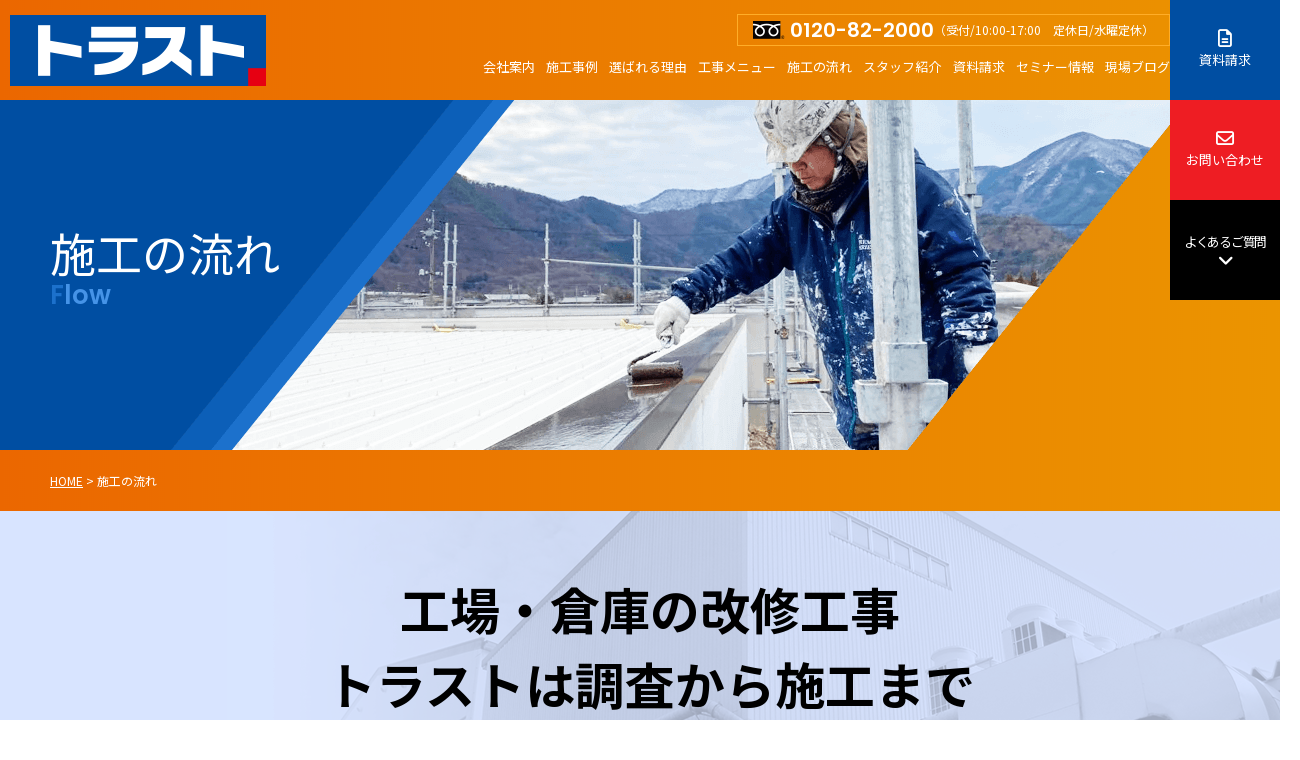

--- FILE ---
content_type: text/html; charset=UTF-8
request_url: https://trust-factory.jp/flow/
body_size: 16014
content:
<!DOCTYPE html>
<html>

<head>
	<meta charset="UTF-8">
	<meta http-equiv="X-UA-Compatible" content="IE=edge" />
	<meta name="viewport" content="width=device-width" />
	<title>施工の流れ｜長野県北信・東信である上田市・長野市の工場倉庫改修専門店トラスト</title>
	<meta name="description" content="施工の流れのページです。長野県北信・東信である上田市・長野市を中心として工場倉庫の改修工事を専門に手掛けております。現場調査から見積提出、施工まで一気通貫でトラストが対応致します。工場倉庫の改修工事でお困りの際はトラストにお任せください。" />
			<meta name="keywords" content="施工の流れ,工場,倉庫,塗装,塗装工事,塗床,板金,防水,雨漏り,設備改修,改修,改修工事,業務の効率化,コスト削減,稟議書作成,長野市,上田市" />
		<meta name="author" content="トラスト">
	<meta name='robots' content='max-image-preview:large' />
<link rel='dns-prefetch' href='//cdnjs.cloudflare.com' />
<link rel="alternate" title="oEmbed (JSON)" type="application/json+oembed" href="https://trust-factory.jp/wp-json/oembed/1.0/embed?url=https%3A%2F%2Ftrust-factory.jp%2Fflow%2F" />
<link rel="alternate" title="oEmbed (XML)" type="text/xml+oembed" href="https://trust-factory.jp/wp-json/oembed/1.0/embed?url=https%3A%2F%2Ftrust-factory.jp%2Fflow%2F&#038;format=xml" />
<style id='wp-img-auto-sizes-contain-inline-css' type='text/css'>
img:is([sizes=auto i],[sizes^="auto," i]){contain-intrinsic-size:3000px 1500px}
/*# sourceURL=wp-img-auto-sizes-contain-inline-css */
</style>
<style id='wp-emoji-styles-inline-css' type='text/css'>

	img.wp-smiley, img.emoji {
		display: inline !important;
		border: none !important;
		box-shadow: none !important;
		height: 1em !important;
		width: 1em !important;
		margin: 0 0.07em !important;
		vertical-align: -0.1em !important;
		background: none !important;
		padding: 0 !important;
	}
/*# sourceURL=wp-emoji-styles-inline-css */
</style>
<style id='wp-block-library-inline-css' type='text/css'>
:root{--wp-block-synced-color:#7a00df;--wp-block-synced-color--rgb:122,0,223;--wp-bound-block-color:var(--wp-block-synced-color);--wp-editor-canvas-background:#ddd;--wp-admin-theme-color:#007cba;--wp-admin-theme-color--rgb:0,124,186;--wp-admin-theme-color-darker-10:#006ba1;--wp-admin-theme-color-darker-10--rgb:0,107,160.5;--wp-admin-theme-color-darker-20:#005a87;--wp-admin-theme-color-darker-20--rgb:0,90,135;--wp-admin-border-width-focus:2px}@media (min-resolution:192dpi){:root{--wp-admin-border-width-focus:1.5px}}.wp-element-button{cursor:pointer}:root .has-very-light-gray-background-color{background-color:#eee}:root .has-very-dark-gray-background-color{background-color:#313131}:root .has-very-light-gray-color{color:#eee}:root .has-very-dark-gray-color{color:#313131}:root .has-vivid-green-cyan-to-vivid-cyan-blue-gradient-background{background:linear-gradient(135deg,#00d084,#0693e3)}:root .has-purple-crush-gradient-background{background:linear-gradient(135deg,#34e2e4,#4721fb 50%,#ab1dfe)}:root .has-hazy-dawn-gradient-background{background:linear-gradient(135deg,#faaca8,#dad0ec)}:root .has-subdued-olive-gradient-background{background:linear-gradient(135deg,#fafae1,#67a671)}:root .has-atomic-cream-gradient-background{background:linear-gradient(135deg,#fdd79a,#004a59)}:root .has-nightshade-gradient-background{background:linear-gradient(135deg,#330968,#31cdcf)}:root .has-midnight-gradient-background{background:linear-gradient(135deg,#020381,#2874fc)}:root{--wp--preset--font-size--normal:16px;--wp--preset--font-size--huge:42px}.has-regular-font-size{font-size:1em}.has-larger-font-size{font-size:2.625em}.has-normal-font-size{font-size:var(--wp--preset--font-size--normal)}.has-huge-font-size{font-size:var(--wp--preset--font-size--huge)}.has-text-align-center{text-align:center}.has-text-align-left{text-align:left}.has-text-align-right{text-align:right}.has-fit-text{white-space:nowrap!important}#end-resizable-editor-section{display:none}.aligncenter{clear:both}.items-justified-left{justify-content:flex-start}.items-justified-center{justify-content:center}.items-justified-right{justify-content:flex-end}.items-justified-space-between{justify-content:space-between}.screen-reader-text{border:0;clip-path:inset(50%);height:1px;margin:-1px;overflow:hidden;padding:0;position:absolute;width:1px;word-wrap:normal!important}.screen-reader-text:focus{background-color:#ddd;clip-path:none;color:#444;display:block;font-size:1em;height:auto;left:5px;line-height:normal;padding:15px 23px 14px;text-decoration:none;top:5px;width:auto;z-index:100000}html :where(.has-border-color){border-style:solid}html :where([style*=border-top-color]){border-top-style:solid}html :where([style*=border-right-color]){border-right-style:solid}html :where([style*=border-bottom-color]){border-bottom-style:solid}html :where([style*=border-left-color]){border-left-style:solid}html :where([style*=border-width]){border-style:solid}html :where([style*=border-top-width]){border-top-style:solid}html :where([style*=border-right-width]){border-right-style:solid}html :where([style*=border-bottom-width]){border-bottom-style:solid}html :where([style*=border-left-width]){border-left-style:solid}html :where(img[class*=wp-image-]){height:auto;max-width:100%}:where(figure){margin:0 0 1em}html :where(.is-position-sticky){--wp-admin--admin-bar--position-offset:var(--wp-admin--admin-bar--height,0px)}@media screen and (max-width:600px){html :where(.is-position-sticky){--wp-admin--admin-bar--position-offset:0px}}

/*# sourceURL=wp-block-library-inline-css */
</style><style id='global-styles-inline-css' type='text/css'>
:root{--wp--preset--aspect-ratio--square: 1;--wp--preset--aspect-ratio--4-3: 4/3;--wp--preset--aspect-ratio--3-4: 3/4;--wp--preset--aspect-ratio--3-2: 3/2;--wp--preset--aspect-ratio--2-3: 2/3;--wp--preset--aspect-ratio--16-9: 16/9;--wp--preset--aspect-ratio--9-16: 9/16;--wp--preset--color--black: #000000;--wp--preset--color--cyan-bluish-gray: #abb8c3;--wp--preset--color--white: #ffffff;--wp--preset--color--pale-pink: #f78da7;--wp--preset--color--vivid-red: #cf2e2e;--wp--preset--color--luminous-vivid-orange: #ff6900;--wp--preset--color--luminous-vivid-amber: #fcb900;--wp--preset--color--light-green-cyan: #7bdcb5;--wp--preset--color--vivid-green-cyan: #00d084;--wp--preset--color--pale-cyan-blue: #8ed1fc;--wp--preset--color--vivid-cyan-blue: #0693e3;--wp--preset--color--vivid-purple: #9b51e0;--wp--preset--gradient--vivid-cyan-blue-to-vivid-purple: linear-gradient(135deg,rgb(6,147,227) 0%,rgb(155,81,224) 100%);--wp--preset--gradient--light-green-cyan-to-vivid-green-cyan: linear-gradient(135deg,rgb(122,220,180) 0%,rgb(0,208,130) 100%);--wp--preset--gradient--luminous-vivid-amber-to-luminous-vivid-orange: linear-gradient(135deg,rgb(252,185,0) 0%,rgb(255,105,0) 100%);--wp--preset--gradient--luminous-vivid-orange-to-vivid-red: linear-gradient(135deg,rgb(255,105,0) 0%,rgb(207,46,46) 100%);--wp--preset--gradient--very-light-gray-to-cyan-bluish-gray: linear-gradient(135deg,rgb(238,238,238) 0%,rgb(169,184,195) 100%);--wp--preset--gradient--cool-to-warm-spectrum: linear-gradient(135deg,rgb(74,234,220) 0%,rgb(151,120,209) 20%,rgb(207,42,186) 40%,rgb(238,44,130) 60%,rgb(251,105,98) 80%,rgb(254,248,76) 100%);--wp--preset--gradient--blush-light-purple: linear-gradient(135deg,rgb(255,206,236) 0%,rgb(152,150,240) 100%);--wp--preset--gradient--blush-bordeaux: linear-gradient(135deg,rgb(254,205,165) 0%,rgb(254,45,45) 50%,rgb(107,0,62) 100%);--wp--preset--gradient--luminous-dusk: linear-gradient(135deg,rgb(255,203,112) 0%,rgb(199,81,192) 50%,rgb(65,88,208) 100%);--wp--preset--gradient--pale-ocean: linear-gradient(135deg,rgb(255,245,203) 0%,rgb(182,227,212) 50%,rgb(51,167,181) 100%);--wp--preset--gradient--electric-grass: linear-gradient(135deg,rgb(202,248,128) 0%,rgb(113,206,126) 100%);--wp--preset--gradient--midnight: linear-gradient(135deg,rgb(2,3,129) 0%,rgb(40,116,252) 100%);--wp--preset--font-size--small: 13px;--wp--preset--font-size--medium: 20px;--wp--preset--font-size--large: 36px;--wp--preset--font-size--x-large: 42px;--wp--preset--spacing--20: 0.44rem;--wp--preset--spacing--30: 0.67rem;--wp--preset--spacing--40: 1rem;--wp--preset--spacing--50: 1.5rem;--wp--preset--spacing--60: 2.25rem;--wp--preset--spacing--70: 3.38rem;--wp--preset--spacing--80: 5.06rem;--wp--preset--shadow--natural: 6px 6px 9px rgba(0, 0, 0, 0.2);--wp--preset--shadow--deep: 12px 12px 50px rgba(0, 0, 0, 0.4);--wp--preset--shadow--sharp: 6px 6px 0px rgba(0, 0, 0, 0.2);--wp--preset--shadow--outlined: 6px 6px 0px -3px rgb(255, 255, 255), 6px 6px rgb(0, 0, 0);--wp--preset--shadow--crisp: 6px 6px 0px rgb(0, 0, 0);}:where(.is-layout-flex){gap: 0.5em;}:where(.is-layout-grid){gap: 0.5em;}body .is-layout-flex{display: flex;}.is-layout-flex{flex-wrap: wrap;align-items: center;}.is-layout-flex > :is(*, div){margin: 0;}body .is-layout-grid{display: grid;}.is-layout-grid > :is(*, div){margin: 0;}:where(.wp-block-columns.is-layout-flex){gap: 2em;}:where(.wp-block-columns.is-layout-grid){gap: 2em;}:where(.wp-block-post-template.is-layout-flex){gap: 1.25em;}:where(.wp-block-post-template.is-layout-grid){gap: 1.25em;}.has-black-color{color: var(--wp--preset--color--black) !important;}.has-cyan-bluish-gray-color{color: var(--wp--preset--color--cyan-bluish-gray) !important;}.has-white-color{color: var(--wp--preset--color--white) !important;}.has-pale-pink-color{color: var(--wp--preset--color--pale-pink) !important;}.has-vivid-red-color{color: var(--wp--preset--color--vivid-red) !important;}.has-luminous-vivid-orange-color{color: var(--wp--preset--color--luminous-vivid-orange) !important;}.has-luminous-vivid-amber-color{color: var(--wp--preset--color--luminous-vivid-amber) !important;}.has-light-green-cyan-color{color: var(--wp--preset--color--light-green-cyan) !important;}.has-vivid-green-cyan-color{color: var(--wp--preset--color--vivid-green-cyan) !important;}.has-pale-cyan-blue-color{color: var(--wp--preset--color--pale-cyan-blue) !important;}.has-vivid-cyan-blue-color{color: var(--wp--preset--color--vivid-cyan-blue) !important;}.has-vivid-purple-color{color: var(--wp--preset--color--vivid-purple) !important;}.has-black-background-color{background-color: var(--wp--preset--color--black) !important;}.has-cyan-bluish-gray-background-color{background-color: var(--wp--preset--color--cyan-bluish-gray) !important;}.has-white-background-color{background-color: var(--wp--preset--color--white) !important;}.has-pale-pink-background-color{background-color: var(--wp--preset--color--pale-pink) !important;}.has-vivid-red-background-color{background-color: var(--wp--preset--color--vivid-red) !important;}.has-luminous-vivid-orange-background-color{background-color: var(--wp--preset--color--luminous-vivid-orange) !important;}.has-luminous-vivid-amber-background-color{background-color: var(--wp--preset--color--luminous-vivid-amber) !important;}.has-light-green-cyan-background-color{background-color: var(--wp--preset--color--light-green-cyan) !important;}.has-vivid-green-cyan-background-color{background-color: var(--wp--preset--color--vivid-green-cyan) !important;}.has-pale-cyan-blue-background-color{background-color: var(--wp--preset--color--pale-cyan-blue) !important;}.has-vivid-cyan-blue-background-color{background-color: var(--wp--preset--color--vivid-cyan-blue) !important;}.has-vivid-purple-background-color{background-color: var(--wp--preset--color--vivid-purple) !important;}.has-black-border-color{border-color: var(--wp--preset--color--black) !important;}.has-cyan-bluish-gray-border-color{border-color: var(--wp--preset--color--cyan-bluish-gray) !important;}.has-white-border-color{border-color: var(--wp--preset--color--white) !important;}.has-pale-pink-border-color{border-color: var(--wp--preset--color--pale-pink) !important;}.has-vivid-red-border-color{border-color: var(--wp--preset--color--vivid-red) !important;}.has-luminous-vivid-orange-border-color{border-color: var(--wp--preset--color--luminous-vivid-orange) !important;}.has-luminous-vivid-amber-border-color{border-color: var(--wp--preset--color--luminous-vivid-amber) !important;}.has-light-green-cyan-border-color{border-color: var(--wp--preset--color--light-green-cyan) !important;}.has-vivid-green-cyan-border-color{border-color: var(--wp--preset--color--vivid-green-cyan) !important;}.has-pale-cyan-blue-border-color{border-color: var(--wp--preset--color--pale-cyan-blue) !important;}.has-vivid-cyan-blue-border-color{border-color: var(--wp--preset--color--vivid-cyan-blue) !important;}.has-vivid-purple-border-color{border-color: var(--wp--preset--color--vivid-purple) !important;}.has-vivid-cyan-blue-to-vivid-purple-gradient-background{background: var(--wp--preset--gradient--vivid-cyan-blue-to-vivid-purple) !important;}.has-light-green-cyan-to-vivid-green-cyan-gradient-background{background: var(--wp--preset--gradient--light-green-cyan-to-vivid-green-cyan) !important;}.has-luminous-vivid-amber-to-luminous-vivid-orange-gradient-background{background: var(--wp--preset--gradient--luminous-vivid-amber-to-luminous-vivid-orange) !important;}.has-luminous-vivid-orange-to-vivid-red-gradient-background{background: var(--wp--preset--gradient--luminous-vivid-orange-to-vivid-red) !important;}.has-very-light-gray-to-cyan-bluish-gray-gradient-background{background: var(--wp--preset--gradient--very-light-gray-to-cyan-bluish-gray) !important;}.has-cool-to-warm-spectrum-gradient-background{background: var(--wp--preset--gradient--cool-to-warm-spectrum) !important;}.has-blush-light-purple-gradient-background{background: var(--wp--preset--gradient--blush-light-purple) !important;}.has-blush-bordeaux-gradient-background{background: var(--wp--preset--gradient--blush-bordeaux) !important;}.has-luminous-dusk-gradient-background{background: var(--wp--preset--gradient--luminous-dusk) !important;}.has-pale-ocean-gradient-background{background: var(--wp--preset--gradient--pale-ocean) !important;}.has-electric-grass-gradient-background{background: var(--wp--preset--gradient--electric-grass) !important;}.has-midnight-gradient-background{background: var(--wp--preset--gradient--midnight) !important;}.has-small-font-size{font-size: var(--wp--preset--font-size--small) !important;}.has-medium-font-size{font-size: var(--wp--preset--font-size--medium) !important;}.has-large-font-size{font-size: var(--wp--preset--font-size--large) !important;}.has-x-large-font-size{font-size: var(--wp--preset--font-size--x-large) !important;}
/*# sourceURL=global-styles-inline-css */
</style>

<style id='classic-theme-styles-inline-css' type='text/css'>
/*! This file is auto-generated */
.wp-block-button__link{color:#fff;background-color:#32373c;border-radius:9999px;box-shadow:none;text-decoration:none;padding:calc(.667em + 2px) calc(1.333em + 2px);font-size:1.125em}.wp-block-file__button{background:#32373c;color:#fff;text-decoration:none}
/*# sourceURL=/wp-includes/css/classic-themes.min.css */
</style>
<link rel='stylesheet' id='contact-form-7-css' href='https://trust-factory.jp/cms/wp-content/plugins/contact-form-7/includes/css/styles.css?ver=5.8' type='text/css' media='all' />
<link rel='stylesheet' id='responsive-lightbox-magnific-css' href='https://trust-factory.jp/cms/wp-content/plugins/responsive-lightbox/assets/magnific/magnific-popup.min.css?ver=2.4.5' type='text/css' media='all' />
<link rel='stylesheet' id='wp-pagenavi-css' href='https://trust-factory.jp/cms/wp-content/plugins/wp-pagenavi/pagenavi-css.css?ver=2.70' type='text/css' media='all' />
<link rel='stylesheet' id='jquery-ui-smoothness-css' href='https://trust-factory.jp/cms/wp-content/plugins/contact-form-7/includes/js/jquery-ui/themes/smoothness/jquery-ui.min.css?ver=1.12.1' type='text/css' media='screen' />
<script type="text/javascript" src="//cdnjs.cloudflare.com/ajax/libs/jquery/3.6.0/jquery.min.js?ver=3.6.0" id="jquery-js"></script>
<script type="text/javascript" src="https://trust-factory.jp/cms/wp-content/plugins/responsive-lightbox/assets/magnific/jquery.magnific-popup.min.js?ver=2.4.5" id="responsive-lightbox-magnific-js"></script>
<script type="text/javascript" src="https://trust-factory.jp/cms/wp-includes/js/underscore.min.js?ver=1.13.7" id="underscore-js"></script>
<script type="text/javascript" src="https://trust-factory.jp/cms/wp-content/plugins/responsive-lightbox/assets/infinitescroll/infinite-scroll.pkgd.min.js?ver=6e0728ebb67d668afa587a54f804e703" id="responsive-lightbox-infinite-scroll-js"></script>
<script type="text/javascript" id="responsive-lightbox-js-before">
/* <![CDATA[ */
var rlArgs = {"script":"magnific","selector":"lightbox","customEvents":"","activeGalleries":true,"disableOn":0,"midClick":true,"preloader":true,"closeOnContentClick":true,"closeOnBgClick":true,"closeBtnInside":true,"showCloseBtn":true,"enableEscapeKey":true,"alignTop":false,"fixedContentPos":"auto","fixedBgPos":"auto","autoFocusLast":true,"woocommerce_gallery":false,"ajaxurl":"https:\/\/trust-factory.jp\/cms\/wp-admin\/admin-ajax.php","nonce":"4ccd7f22e8","preview":false,"postId":195,"scriptExtension":false};

//# sourceURL=responsive-lightbox-js-before
/* ]]> */
</script>
<script type="text/javascript" src="https://trust-factory.jp/cms/wp-content/plugins/responsive-lightbox/js/front.js?ver=2.4.5" id="responsive-lightbox-js"></script>
<link rel="https://api.w.org/" href="https://trust-factory.jp/wp-json/" /><link rel="alternate" title="JSON" type="application/json" href="https://trust-factory.jp/wp-json/wp/v2/pages/195" /><link rel="canonical" href="https://trust-factory.jp/flow/" />
<link rel="icon" href="https://trust-factory.jp/cms/wp-content/uploads/2023/08/cropped-ftr_logo-32x32.png" sizes="32x32" />
<link rel="icon" href="https://trust-factory.jp/cms/wp-content/uploads/2023/08/cropped-ftr_logo-192x192.png" sizes="192x192" />
<link rel="apple-touch-icon" href="https://trust-factory.jp/cms/wp-content/uploads/2023/08/cropped-ftr_logo-180x180.png" />
<meta name="msapplication-TileImage" content="https://trust-factory.jp/cms/wp-content/uploads/2023/08/cropped-ftr_logo-270x270.png" />
	<meta name="format-detection" content="telephone=no" />
<!-- *** stylesheet *** -->
	<link rel="stylesheet" media="all" href="https://trust-factory.jp/cms/wp-content/themes/trust-factory.jp/style.css?1694767856" />
<link rel="stylesheet" media="all" href="https://trust-factory.jp/cms/wp-content/themes/trust-factory.jp/css/swiper.css" />
<link rel="stylesheet" media="all" href="https://trust-factory.jp/cms/wp-content/themes/trust-factory.jp/css/all.min.css" />
<!-- *** javascript *** -->
<script src="https://trust-factory.jp/cms/wp-content/themes/trust-factory.jp/js/conf.js"></script>
<!-- *** googleanalytics *** -->
<!-- Google Tag Manager -->
<script>
	(function(w, d, s, l, i) {
		w[l] = w[l] || [];
		w[l].push({
			'gtm.start': new Date().getTime(),
			event: 'gtm.js'
		});
		var f = d.getElementsByTagName(s)[0],
			j = d.createElement(s),
			dl = l != 'dataLayer' ? '&l=' + l : '';
		j.async = true;
		j.src =
			'https://www.googletagmanager.com/gtm.js?id=' + i + dl;
		f.parentNode.insertBefore(j, f);
	})(window, document, 'script', 'dataLayer', 'GTM-WQ5TPVM');
</script>
<!-- End Google Tag Manager -->
<!-- *** //googleanalytics *** --><script src='https://sales-crowd.jp/js/UrlAccessApi.js' id='sc_api' data-token='4843201445352521758'></script></head>

<body data-rsssl=1 id="flow">
	<!-- Google Tag Manager (noscript) -->
<noscript><iframe src="https://www.googletagmanager.com/ns.html?id=GTM-WQ5TPVM" height="0" width="0" style="display:none;visibility:hidden"></iframe></noscript>
<!-- End Google Tag Manager (noscript) -->
	<header id="header">
		<div class="inner">
																	<p class="hdrLogo"><a href="https://trust-factory.jp/"><img src="https://trust-factory.jp/cms/wp-content/uploads/2023/04/hdr_logo.png" alt="長野県北信・東信である上田市・長野市の工場倉庫改修専門店トラスト" /></a></p>
						<div class="boxR">
				<div class="hdrTel">
					<p class="tel">
						<img src="https://trust-factory.jp/cms/wp-content/themes/trust-factory.jp/img/common/ico_fd01.png"><span class="tel-link">0120-82-2000</span>
						<span class="tel-open">（受付/10:00-17:00　定休日/水曜定休）</span>
					</p>
				</div>
				<div class="hdrNv">
						<nav>
		<ul id="gNav">
			<li><a href="https://trust-factory.jp/corporate/">会社案内</a></li>
			<li><a href="https://trust-factory.jp/works/">施工事例</a></li>
			<li><a href="https://trust-factory.jp/reason/">選ばれる理由</a></li>
			<li><a href="https://trust-factory.jp/menu/">工事メニュー</i></a>
				<ul>
					<li><a href="https://trust-factory.jp/menu/paint/">屋根・外壁塗装工事</a></li>
					<li><a href="https://trust-factory.jp/menu/waterproof/">防水工事</a></li>
					<li><a href="https://trust-factory.jp/menu/floor/">塗床工事</a></li>
					<li><a href="https://trust-factory.jp/menu/metal/">板金工事</a></li>
					<li><a href="https://trust-factory.jp/menu/small/">小工事</a></li>
					<li><a href="https://trust-factory.jp/menu/rainleaking/">雨漏り補修</a></li>
				</ul>
			</li>
			<li><a href="https://trust-factory.jp/flow/">施工の流れ</a></li>
			<li><a href="https://trust-factory.jp/staff/">スタッフ紹介</a></li>
			<li><a href="https://trust-factory.jp/#topRequest">資料請求</a></li>
			<li><a href="https://trust-factory.jp/seminar/">セミナー情報</a></li>
			<li><a href="https://trust-factory.jp/blog/">現場ブログ</a></li>
		</ul>
	</nav>
				</div>
			</div>
		</div>
		<div class="hdrContact">
			<ul>
				<li><a href="https://trust-factory.jp/#topRequest"><i class="fa-regular fa-file-lines"></i>資料請求</a></li>
				<li><a href="https://trust-factory.jp/contact/"><i class="fa-regular fa-envelope"></i>お問い合わせ</a></li>
				<li><a href="#ftrFaq">よくあるご質問<i class="fa-solid fa-angle-down"></i></a></li>
			</ul>
		</div>
					<div id="cornerName">
													<h1>施工の流れ<span class="en">Flow</span></h1>
							</div>
			<div id="breadcrumbs" class="breadcrumbs" typeof="BreadcrumbList" vocab="https://schema.org/">
				<!-- Breadcrumb NavXT 7.2.0 -->
<span property="itemListElement" typeof="ListItem"><a property="item" typeof="WebPage" title="Go to 長野県北信・東信である上田市・長野市の工場倉庫改修専門店トラスト." href="https://trust-factory.jp" class="home" ><span property="name">HOME</span></a><meta property="position" content="1"></span> &gt; <span property="itemListElement" typeof="ListItem"><span property="name" class="post post-page current-item">施工の流れ</span><meta property="url" content="https://trust-factory.jp/flow/"><meta property="position" content="2"></span>			</div>
			</header>
	
	<div id="contents" >
		<section id="main">
			<!-- /header.php ヘッダー -->
<!-- page-corporate.php 固定ページテンプレート -->

																			<article class="pageLead" >
							<p>工場・倉庫の改修工事<br />
トラストは調査から施工まで<br />
<span class="mkr-y">トータルサポート</span>いたします</p>
							</article>
																				
		<!-- flowA.php -->
<section class="inner flowA">
	<h2 class="headLine"><span class="en">Contract Flow</span>調査からご契約までの流れ</h2>
			<ol class="flowList">
											<li class="flowItem">
					<div class="photoBox">
						<span class="label en">STEP</span>
						<img src="https://trust-factory.jp/cms/wp-content/uploads/2023/03/afb36b0b20d2748b8c825e7e8d17fe3f.png" alt="お見積り・調査のご依頼">
					</div>
					<div class="textBox wysiwyg">
						<h3>お見積り・調査のご依頼</h3>
						<p>お電話またはメールにてお問い合わせください。<br />
小さなご質問でもかまいません、お気軽にお問い合わせください。</p>
<!-- contact02.php -->
<div class="contact02">
	<p class="tel">
		<img src="https://trust-factory.jp/cms/wp-content/themes/trust-factory.jp/img/common/ico_fd01.png"><span class="tel-link">0120-82-2000</span>
		<span class="tel-open">（受付/10:00-17:00　定休日/水曜定休）</span>
	</p>
	<p class="btn"><a href="https://trust-factory.jp/contact/">メールでのお問い合わせ</a></p>
</div>
<!-- /contact02.php -->
					</div>
				</li>
											<li class="flowItem">
					<div class="photoBox">
						<span class="label en">STEP</span>
						<img src="https://trust-factory.jp/cms/wp-content/uploads/2023/06/eae81ee67f99f6c641faf7dc1b5f37ea.png" alt="現地調査">
					</div>
					<div class="textBox wysiwyg">
						<h3>現地調査</h3>
						<p>設計図に基づいて調査を行い、工場 ・倉庫 の劣化 具合の 診断を行います。<br />
経験豊富な診断士がどんな些 細なサ インも見逃しません。</p>
					</div>
				</li>
											<li class="flowItem">
					<div class="photoBox">
						<span class="label en">STEP</span>
						<img src="https://trust-factory.jp/cms/wp-content/uploads/2023/03/fddc5a92db5fa5e71c79c8870a410700.png" alt="お見積もり">
					</div>
					<div class="textBox wysiwyg">
						<h3>お見積もり</h3>
						<p>調査・診断に基づいてお見積りをご提案させていただきます。<br />
ご不安を与えないためにも工事項目ごとにお見積りいたします。<br />
ご不明点等ございましたらお気軽にお聞きください。</p>
					</div>
				</li>
											<li class="flowItem">
					<div class="photoBox">
						<span class="label en">STEP</span>
						<img src="https://trust-factory.jp/cms/wp-content/uploads/2023/03/d3c6bb08420bccc5a9e3acbc7f534f8a.png" alt="ご契約">
					</div>
					<div class="textBox wysiwyg">
						<h3>ご契約</h3>
						<p>ご契約いただきましたら、工事の工程をご説明させていただきます。<br />
専門知識を持ったスタッフがお客様のご希望のカラー等を伺いながら丁寧に進めさせていただきます。</p>
					</div>
				</li>
					</ol>
	</section>
<!-- /flowA.php -->		<!-- contact01.php -->
<section class="contact01">
	<div class="inner">
		<div class="boxL">
			会社概要やサービス内容がわかる資料はこちら
			<p class="btnC"><a href="https://trust-factory.jp/#topRequest">サービス資料を請求する</a></p>
		</div>
		<div class="boxR">メールでのご質問やお問い合わせはこちら
			<p class="btnC"><a href="https://trust-factory.jp/contact/">メールでのお問い合わせ</a></p>
		</div>
	</div>
	<div class="telBox">
		<p>お電話でのお問い合わせ</p>
		<p class="tel">
			<img src="https://trust-factory.jp/cms/wp-content/themes/trust-factory.jp/img/common/ico_fd01.png"><span class="tel-link">0120-82-2000</span>
			<span class="tel-open">（受付/10:00-17:00　定休日/水曜定休）</span>
		</p>
	</div>
</section>
<!-- /contact01.php -->		<!-- flowB.php -->
<section class="inner flowB">
	<h2 class="headLine"><span class="en">Contract Flow</span>調査からご契約までの流れ</h2>
			<ol class="flowList">
											<li class="flowItem">
					<div class="photoBox">
						<span class="label en">STEP</span>
						<img src="https://trust-factory.jp/cms/wp-content/uploads/2023/06/fedc35e46bae4f4bef8f1171b70e14da.png" alt="足場の組立">
					</div>
					<div class="textBox wysiwyg">
						<h3>足場の組立</h3>
						<p>まず初めに足場の組んでいきます。<br />
工場の大きさによって組み方が異なり、高ければ高いほど強度の強い組み方が必要となります。</p>
					</div>
				</li>
											<li class="flowItem">
					<div class="photoBox">
						<span class="label en">STEP</span>
						<img src="https://trust-factory.jp/cms/wp-content/uploads/2023/06/d815f3c3a3d5c5010a8acfabec0073bf.png" alt="洗浄">
					</div>
					<div class="textBox wysiwyg">
						<h3>洗浄</h3>
						<p>綺麗な仕上がりにするために事前の洗浄は欠かしません。<br />
特に工場のような大きな建物の場合は洗浄が雑になりがちですが私たちは全ての工程において手を抜くことはございません。</p>
					</div>
				</li>
											<li class="flowItem">
					<div class="photoBox">
						<span class="label en">STEP</span>
						<img src="https://trust-factory.jp/cms/wp-content/uploads/2023/03/9f6cbbb249ab693a769346f766fc6539.png" alt="養生">
					</div>
					<div class="textBox wysiwyg">
						<h3>養生</h3>
						<p>塗装をしない部分をビニールで覆います。<br />
塗料が付着しないよう、丁寧な養生を徹底しております。</p>
					</div>
				</li>
											<li class="flowItem">
					<div class="photoBox">
						<span class="label en">STEP</span>
						<img src="https://trust-factory.jp/cms/wp-content/uploads/2023/06/f574a03f1d0124bb932ba879b9a9c2c8.png" alt="シーリング">
					</div>
					<div class="textBox wysiwyg">
						<h3>シーリング</h3>
						<p>工場のような大きな建物の場合はシーリング箇所が多く、この工程が手抜きになりがちです。<br />
私たちは今まで培ってきたノウハウと経験を活かして丁寧なシーリングを行います。</p>
					</div>
				</li>
											<li class="flowItem">
					<div class="photoBox">
						<span class="label en">STEP</span>
						<img src="https://trust-factory.jp/cms/wp-content/uploads/2023/06/35058f6d3e201eec3cccfd46b31fd28e.png" alt="下地処理">
					</div>
					<div class="textBox wysiwyg">
						<h3>下地処理</h3>
						<p>塗装は下地処理の段階でどれだけ問題点を発見できるかが勝負です。<br />
そのため時間をかけて丁寧に下地処理を行います。</p>
					</div>
				</li>
											<li class="flowItem">
					<div class="photoBox">
						<span class="label en">STEP</span>
						<img src="https://trust-factory.jp/cms/wp-content/uploads/2023/06/58af20c6e9b11889b2b5369981151cae.png" alt="下塗り">
					</div>
					<div class="textBox wysiwyg">
						<h3>下塗り</h3>
						<p>最終的な仕上がりを綺麗にするためには下塗りも丁寧に行う必要があります。<br />
上記にも記載した通り、水洗いを行わない為、含侵力が強い下塗り材を使用してしっかりとスレート材に含侵させ湿潤状態を作り出します。</p>
					</div>
				</li>
											<li class="flowItem">
					<div class="photoBox">
						<span class="label en">STEP</span>
						<img src="https://trust-factory.jp/cms/wp-content/uploads/2023/06/4ce73d8f8c6297b5ba35c7fed6825770.png" alt="中塗り">
					</div>
					<div class="textBox wysiwyg">
						<h3>中塗り</h3>
						<p>下塗り後時間をおいて、中塗りの工程に入ります。</p>
					</div>
				</li>
											<li class="flowItem">
					<div class="photoBox">
						<span class="label en">STEP</span>
						<img src="https://trust-factory.jp/cms/wp-content/uploads/2023/06/0368ad2a9f0d94513adf98a3f21ea2d5.png" alt="上塗り">
					</div>
					<div class="textBox wysiwyg">
						<h3>上塗り</h3>
						<p>最後の仕上げの塗装になります。<br />
ここでも均一に塗ることを心がけ、ムラがでないようにします。<br />
3回塗りにしか出せない仕上がりとなります。</p>
					</div>
				</li>
											<li class="flowItem">
					<div class="photoBox">
						<span class="label en">STEP</span>
						<img src="https://trust-factory.jp/cms/wp-content/uploads/2023/06/2f6c21aad40a76ebd4858755ee43f97a.png" alt="金属塗装">
					</div>
					<div class="textBox wysiwyg">
						<h3>金属塗装</h3>
						<p>金属部の塗装が必要な場合、こちらの工程にて金属部の塗装を行います。</p>
					</div>
				</li>
											<li class="flowItem">
					<div class="photoBox">
						<span class="label en">STEP</span>
						<img src="https://trust-factory.jp/cms/wp-content/uploads/2023/06/31db0576a6bbb0aa7ccb1e20cda3f705.png" alt="防水工事">
					</div>
					<div class="textBox wysiwyg">
						<h3>防水工事</h3>
						<p>屋上等の屋根の防水・補修工事を行います。<br />
雨漏りの補修はもちろん、水が入り込まないように細心の注意を払います。</p>
					</div>
				</li>
											<li class="flowItem">
					<div class="photoBox">
						<span class="label en">STEP</span>
						<img src="https://trust-factory.jp/cms/wp-content/uploads/2023/06/9e393b1e00b42882a0879109cd1ba829.png" alt="付帯部塗装">
					</div>
					<div class="textBox wysiwyg">
						<h3>付帯部塗装</h3>
						<p>最後に階段や軒天といった付帯部の塗装を行います。<br />
外壁・屋根のみ塗装をして付帯部をそのままにしてしまうと付帯部の傷や汚れが悪目立ちしてしまうため細かい部分もしっかりと塗装します。</p>
					</div>
				</li>
											<li class="flowItem">
					<div class="photoBox">
						<span class="label en">STEP</span>
						<img src="https://trust-factory.jp/cms/wp-content/uploads/2023/06/7875b09d5809c5c020a862d0c1ed39dd.png" alt="完成">
					</div>
					<div class="textBox wysiwyg">
						<h3>完成</h3>
						<p>以上のような工程で工事を実施いたします。<br />
見た目が綺麗になるだけでなく、防水効果が期待でき、省エネの効果もあるため電気代削減にもつながります！<br />
カーボンニュートラルや脱炭素社会といったSDGSの側面から、建て替えを選択されるよりも、一石二鳥の工場塗装をぜひ実施してみてはいかがでしょうか！</p>
					</div>
				</li>
					</ol>
	</section>
<!-- /flowB.php -->
		<!-- /page-corporate.php -->

		<!-- footer.php フッター -->
</section><!--/#main-->

	<!-- ftrBnr.php -->
<section class="ftrBnr">
	<h2><span class="mkr-y">導入にあたって、気になるポイントを詳しく解説します！</span></h2>
	<div class="inner">
		<a href="https://trust-factory.jp/reason/"><img src="https://trust-factory.jp/cms/wp-content/themes/trust-factory.jp/img/common/bnr_ftr_reason.png" alt="選ばれる理由"></a>
		<a href="https://trust-factory.jp/menu/"><img src="https://trust-factory.jp/cms/wp-content/themes/trust-factory.jp/img/common/bnr_ftr_menu.png" alt="工事メニュー"></a>
		<a href="https://trust-factory.jp/works/"><img src="https://trust-factory.jp/cms/wp-content/themes/trust-factory.jp/img/common/bnr_ftr_works.png" alt="施工事例"></a>
		<a href="https://trust-factory.jp/#topRequest"><img src="https://trust-factory.jp/cms/wp-content/themes/trust-factory.jp/img/common/bnr_ftr_request.png" alt="資料請求"></a>
	</div>
</section>
<!-- /ftrBnr.php -->
<!-- ftrFlow.php -->
<section class="ftrFlow">
	<div class="inner">
		<h2><span class="en">Flow</span>施工の流れ</h2>
		<p class="lead">お問い合わせから施工までの流れをご紹介します</p>
		<ul>
			<li>
				<dl>
					<dt><span class="ico"><img src="https://trust-factory.jp/cms/wp-content/themes/trust-factory.jp/img/top/flow_ico_tel.png"></span>
						<span>STEP</span><span>01</span>
						<h3>ご相談・お問い合わせ</h3>
					</dt>
					<dd>
						<p>お電話またはメールにてお問い合わせください。<br>
							<strong>小さなご質問</strong>でもかまいません、お気軽にお問い合わせください。
						</p>
					</dd>
				</dl>
			</li>
			<li>
				<dl>
					<dt><span class="ico"><img src="https://trust-factory.jp/cms/wp-content/themes/trust-factory.jp/img/top/flow_ico_diag.png"></span>
						<span>STEP</span><span>02</span>
						<h3>現場調査</h3>
					</dt>
					<dd>
						<p><strong>設計図に基づいて調査</strong>を行い、工場・倉庫の劣化具合の診断を行います。<br>
							経験豊富な診断士がどんな些細なサインも見逃しません。
						</p>
					</dd>
				</dl>
			</li>
			<li>
				<dl>
					<dt><span class="ico"><img src="https://trust-factory.jp/cms/wp-content/themes/trust-factory.jp/img/top/flow_ico_report.png"></span>
						<span>STEP</span><span>03</span>
						<h3>劣化報告・お見積り提出</h3>
					</dt>
					<dd>
						<p>現場調査で撮影した写真をもとに劣化診断報告書をご提出します。<br>
							<strong>お客様のご要望に合わせた稟議書</strong>をご用意させていただきます。
						</p>
					</dd>
				</dl>
			</li>
			<li>
				<dl>
					<dt><span class="ico"><img src="https://trust-factory.jp/cms/wp-content/themes/trust-factory.jp/img/top/flow_ico_hand.png"></span>
						<span>STEP</span><span>04</span>
						<h3>ご契約</h3>
					</dt>
					<dd>
						<p><strong>ご予算やご要望</strong>に合わせてご用意したプランから、最も担当者様に適したプランをお選びいただきます。
						</p>
					</dd>
				</dl>
			</li>
			<li>
				<dl>
					<dt><span class="ico"><img src="https://trust-factory.jp/cms/wp-content/themes/trust-factory.jp/img/top/flow_ico_sche.png"></span>
						<span>STEP</span><span>05</span>
						<h3>施工スケジュール設定</h3>
					</dt>
					<dd>
						<p><strong>工場の稼働状況やスケジュール</strong>に合わせて工程表を作成し、施工のスケジュール設定を行います。 </p>
					</dd>
				</dl>
			</li>
			<li>
				<dl>
					<dt><span class="ico"><img src="https://trust-factory.jp/cms/wp-content/themes/trust-factory.jp/img/top/flow_ico_tools.png"></span>
						<span>STEP</span><span>06</span>
						<h3>施工開始</h3>
					</dt>
					<dd>
						<p>ご契約の際にご提出した規約のもと、<strong>修繕のプロ</strong>による施工を開始いたします。
						</p>
					</dd>
				</dl>
			</li>
		</ul>
		<p class="btnC"><a href="https://trust-factory.jp/flow/">施工の流れの詳細へ</a></p>
	</div>
</section>
<!-- /ftrFlow.php -->
	<!-- ftrFaq.php -->
    <section class="ftrFaq" id="ftrFaq">
        <h2><span class="en">Question</span>よくあるご質問</h2>
        <div class="inner">
                            <input type="checkbox" id="toggle1" class="toggle">
                <label class="title" for="toggle1">塗装工事以外は対応できないのですか？</label>
                <div class="faqAnswer">
                    <p>大規模修繕の場合は塗装以外のメンテナンスが必要な事も多いため、板金、左官、設備、電気などの工事もパートナー企業を通じて施工できる体制は整えておりますので安心してお問い合わせください。</p>
                </div>
                            <input type="checkbox" id="toggle2" class="toggle">
                <label class="title" for="toggle2">長期休業の時に工事をお願いすることは可能ですか？</label>
                <div class="faqAnswer">
                    <p>休業日での施工も可能です。ただ通常時に比べると施工できる工事量が限られてしまうため、工期が限定されているようであればお早目にお問い合わせください。</p>
                </div>
                            <input type="checkbox" id="toggle3" class="toggle">
                <label class="title" for="toggle3">どのくらいの工期がかかりますか？</label>
                <div class="faqAnswer">
                    <p>施工規模に応じて数日～2カ月と大きく変わってまいります。見積依頼をいただき、現地の調査をさせていただければその際におおよその工期に関してはお伝えできると思います。<br />
また、お客様側で工期が決まっているようでしたら作業人員の調整を行い短工期で工事を行うことも可能です。</p>
                </div>
                            <input type="checkbox" id="toggle4" class="toggle">
                <label class="title" for="toggle4">規模の小さな補修工事なども依頼できますか？</label>
                <div class="faqAnswer">
                    <p>もちろん可能です。お気軽にお問い合わせください。</p>
                </div>
                            <input type="checkbox" id="toggle5" class="toggle">
                <label class="title" for="toggle5">塗料のにおいが心配です。</label>
                <div class="faqAnswer">
                    <p>使用する塗料の種類を使い分けることにより、建屋内への臭気の流入などへも配慮することも可能です。塗料も水性、溶剤など各種取り揃えております。</p>
                </div>
                    </div>
    </section>
<!-- /ftrFaq.php -->

	<!-- ftrRequest.php -->
<section class="ftrRequest" id="ftrRequest">
	<div class="inner">
		<h2>資料請求<span>無料</span></h2>
		<p class="lead">会社概要やサービス内容を詳しく紹介した資料をお送りいたします。</p>
		<div class="requestBox">
			<h3>こんな方におすすめです</h3>
			<img src="https://trust-factory.jp/cms/wp-content/themes/trust-factory.jp/img/common/request_img01.png" class="imgL">
			<ul>
				<li>工場や倉庫をはじめとした大型物件のメンテナンスを検討中の方</li>
				<li>塗装や改修工事の相見積もり先を検討している方</li>
				<li>トラストについて詳しく知りたい方</li>
			</ul>
		</div>
		<div class="telBox">
			<p>お電話でも受け付けております</p>
			<p class="tel">
				<img src="https://trust-factory.jp/cms/wp-content/themes/trust-factory.jp/img/common/ico_fd01.png"><span class="tel-link">0120-82-2000</span>
				<span class="tel-open">（受付：10:00-17:00）</span>
			</p>
			<p class="btnC"><a href="https://trust-factory.jp/contact/">ご相談やお問い合わせはこちら</a></p>
		</div>
		
<div class="wpcf7 no-js" id="wpcf7-f264-o1" lang="ja" dir="ltr">
<div class="screen-reader-response"><p role="status" aria-live="polite" aria-atomic="true"></p> <ul></ul></div>
<form action="/flow/#wpcf7-f264-o1" method="post" class="wpcf7-form init" aria-label="コンタクトフォーム" novalidate="novalidate" data-status="init">
<div style="display: none;">
<input type="hidden" name="_wpcf7" value="264" />
<input type="hidden" name="_wpcf7_version" value="5.8" />
<input type="hidden" name="_wpcf7_locale" value="ja" />
<input type="hidden" name="_wpcf7_unit_tag" value="wpcf7-f264-o1" />
<input type="hidden" name="_wpcf7_container_post" value="0" />
<input type="hidden" name="_wpcf7_posted_data_hash" value="" />
</div>
<div class="formBox request">
<p>下記フォームへ必要事項をご記入の上、送信ください。</p>
<table>
<tr class="tr-company">
<th>会社名<span>※必須</span></th>
<td><span class="wpcf7-form-control-wrap" data-name="your-company"><input size="40" class="wpcf7-form-control wpcf7-text wpcf7-validates-as-required" aria-required="true" aria-invalid="false" value="" type="text" name="your-company" /></span></td>
</tr>
<tr class="tr-position">
<th>役職</th>
<td><span class="wpcf7-form-control-wrap" data-name="your-position"><select class="wpcf7-form-control wpcf7-select" aria-invalid="false" name="your-position"><option value="">選択してください</option><option value="役員">役員</option><option value="部長">部長</option><option value="課長">課長</option><option value="係長・主任">係長・主任</option><option value="一般社員">一般社員</option><option value="契約社員・派遣社員">契約社員・派遣社員</option><option value="その他">その他</option></select></span></td>
</tr>
<tr class="tr-section">
<th>部門<span>※必須</span></th>
<td><span class="wpcf7-form-control-wrap" data-name="your-section"><select class="wpcf7-form-control wpcf7-select wpcf7-validates-as-required" aria-required="true" aria-invalid="false" name="your-section"><option value="">選択してください</option><option value="販売・営業部門">販売・営業部門</option><option value="製造・生産部門">製造・生産部門</option><option value="調達・購買部門">調達・購買部門</option><option value="生産管理・品質管理部門">生産管理・品質管理部門</option><option value="技術・研究開発部門">技術・研究開発部門</option><option value="総務部門">総務部門</option><option value="人事・労務部門">人事・労務部門</option><option value="経理・財務部門">経理・財務部門</option><option value="企画・広報・マーケティング部門">企画・広報・マーケティング部門</option><option value="情報システム部門">情報システム部門</option><option value="その他">その他</option></select></span></td>
</tr>
<tr class="tr-name">
<th>お名前<span>※必須</span></th>
<td><span class="wpcf7-form-control-wrap" data-name="your-name"><input size="40" class="wpcf7-form-control wpcf7-text wpcf7-validates-as-required" aria-required="true" aria-invalid="false" value="" type="text" name="your-name" /></span></td>
</tr>
<tr class="tr-email">
<th>会社のメールアドレス<span>※必須</span></th>
<td><span class="wpcf7-form-control-wrap" data-name="your-email"><input size="40" class="wpcf7-form-control wpcf7-email wpcf7-validates-as-required wpcf7-text wpcf7-validates-as-email" aria-required="true" aria-invalid="false" value="" type="email" name="your-email" /></span></td>
</tr>
<tr class="tr-tel">
<th>電話番号<span>※必須</span></th>
<td><span class="wpcf7-form-control-wrap" data-name="your-tel"><input size="40" class="wpcf7-form-control wpcf7-tel wpcf7-validates-as-required wpcf7-text wpcf7-validates-as-tel" aria-required="true" aria-invalid="false" value="" type="tel" name="your-tel" /></span></td>
</tr>
</table>
<div class="accept"><span class="wpcf7-form-control-wrap" data-name="your-accept"><span class="wpcf7-form-control wpcf7-acceptance"><span class="wpcf7-list-item"><label><input type="checkbox" name="your-accept" value="1" aria-invalid="false" /><span class="wpcf7-list-item-label">プライバシーポリシーに同意する</span></label></span></span></span><span><a href="/privacy/">プライバシーポリシー</a>に同意の上、送信ください。</span></div>
<div class="wpcf7-response-output" aria-hidden="true"></div><div class="submit"><input class="wpcf7-form-control wpcf7-submit has-spinner" type="submit" value="送信する" /></div>
</div>
<script>
document.addEventListener( 'wpcf7mailsent', function( event ) {
    location = '/request/cmp/';
}, false );
</script><p style="display: none !important;"><label>&#916;<textarea name="_wpcf7_ak_hp_textarea" cols="45" rows="8" maxlength="100"></textarea></label><input type="hidden" id="ak_js_1" name="_wpcf7_ak_js" value="178"/><script>document.getElementById( "ak_js_1" ).setAttribute( "value", ( new Date() ).getTime() );</script></p>
</form>
</div>
	</div>
</section>
<!-- /ftrRequest.php -->
</div><!--/#contents-->


<footer>
		<div class="inner">
		<div class="boxL">
						<a href="https://trust-factory.jp/" class="ftrLogo"><img src="https://trust-factory.jp/cms/wp-content/uploads/2023/04/ftr_logo.png" alt="長野県北信・東信である上田市・長野市の工場倉庫改修専門店トラスト" /></a>

			<h5>工場・倉庫の改修専門店｜トラスト</h5>
			<dl>
															<dt>【本社】</dt>
						<dd>〒381-2205 長野県長野市青木島町大塚352-2<br>
																						TEL. <span class="tel-link">026-247-8673</span>　<br class="spblock">
																						FAX. 026-247-8674													</dd>
											<dt>【稲葉本店ショールーム】</dt>
						<dd>〒380-0914 長野県長野市稲葉母袋696-4<br>
															フリーダイヤル. <span class="tel-link">0120-82-2000</span>　
																						TEL. <span class="tel-link">026-222-1077</span>　<br class="spblock">
																						FAX. 026-222-1078													</dd>
											<dt>【篠ノ井ショールーム】</dt>
						<dd>〒381-2222 長野県長野市金井田123-2<br>
																						TEL. <span class="tel-link">026-299-7027</span>　<br class="spblock">
																						FAX. 026-299-7028													</dd>
											<dt>【上田ショールーム】</dt>
						<dd>〒386-0017 長野県上田市踏入2丁目1-2<br>
																						TEL. <span class="tel-link">0268-75-0512</span>　<br class="spblock">
																						FAX. 0268-75-1082													</dd>
											<dt>【佐久平ショールーム】</dt>
						<dd>〒385-0022 長野県佐久市岩村田1452-8 <br>
																						TEL. <span class="tel-link">0120-822-000</span>　<br class="spblock">
																				</dd>
												</dl>
		</div>
					<nav class="ftrNav">
				<ul>
					<li><a href="https://trust-factory.jp/">トップページ</a></li>
				</ul>
				<ul>
					<li><a href="https://trust-factory.jp/reason/">選ばれる理由</a></li>
					<li><a href="https://trust-factory.jp/menu/">工事メニュー</a></li>
					<li><a href="https://trust-factory.jp/flow/">施工の流れ</a></li>
				</ul>
				<ul>
					<li><a href="https://trust-factory.jp/works/">施工事例</a></li>
					<li><a href="https://trust-factory.jp/seminar/">セミナー情報</a></li>
					<li><a href="https://trust-factory.jp/blog/">現場ブログ</a></li>
				</ul>
				<ul>
					<li><a href="https://trust-factory.jp/#topRequest">資料請求</a></li>
					<li><a href="https://trust-factory.jp/faq/">よくあるご質問</a></li>
					<li><a href="https://trust-factory.jp/contact/">お問い合わせ</a></li>
				</ul>
				<ul>
					<li><a href="https://trust-factory.jp/corporate/">会社案内</a></li>
					<li><a href="https://trust-factory.jp/privacy/">プライバシーポリシー</a></li>
					<li><a href="https://trust-factory.jp/staff/">スタッフ紹介</a></li>
				</ul>
			</nav>
		
		<div class="ftrBnrs">
			<ul class="ftrBnrsList">
				<li>
					<a href="https://www.trust-nagano.co.jp/" target="_blank">
						<img src="https://trust-factory.jp/cms/wp-content/themes/trust-factory.jp/img/common/bnr_trust.png" alt="長野の外壁塗装・屋根塗装専門店トラスト 品質にこだわりを持った塗装工事" />
					</a>
				</li>
			</ul>
		</div>

		<p class="copyRight">Copyright &copy; 2026 TRUST All Rights Reserved.</p>
	</div>


	
</footer>

<script type="text/javascript" id="zsiqchat">
	var $zoho = $zoho || {};
	$zoho.salesiq = $zoho.salesiq || {
		widgetcode: "65c9c02f6319990c947b3ef6802512dab0f6a94cf677cb850703ad327646f277",
		values: {},
		ready: function() {}
	};
	var d = document;
	s = d.createElement("script");
	s.type = "text/javascript";
	s.id = "zsiqscript";
	s.defer = true;
	s.src = "https://salesiq.zohopublic.jp/widget";
	t = d.getElementsByTagName("script")[0];
	t.parentNode.insertBefore(s, t);
</script>

<!-- wp_footer() -->
<script type="speculationrules">
{"prefetch":[{"source":"document","where":{"and":[{"href_matches":"/*"},{"not":{"href_matches":["/cms/wp-*.php","/cms/wp-admin/*","/cms/wp-content/uploads/*","/cms/wp-content/*","/cms/wp-content/plugins/*","/cms/wp-content/themes/trust-factory.jp/*","/*\\?(.+)"]}},{"not":{"selector_matches":"a[rel~=\"nofollow\"]"}},{"not":{"selector_matches":".no-prefetch, .no-prefetch a"}}]},"eagerness":"conservative"}]}
</script>
<script type="text/javascript" src="https://trust-factory.jp/cms/wp-content/plugins/contact-form-7/includes/swv/js/index.js?ver=5.8" id="swv-js"></script>
<script type="text/javascript" id="contact-form-7-js-extra">
/* <![CDATA[ */
var wpcf7 = {"api":{"root":"https://trust-factory.jp/wp-json/","namespace":"contact-form-7/v1"}};
//# sourceURL=contact-form-7-js-extra
/* ]]> */
</script>
<script type="text/javascript" src="https://trust-factory.jp/cms/wp-content/plugins/contact-form-7/includes/js/index.js?ver=5.8" id="contact-form-7-js"></script>
<script type="text/javascript" src="https://trust-factory.jp/cms/wp-includes/js/jquery/ui/core.min.js?ver=1.13.3" id="jquery-ui-core-js"></script>
<script type="text/javascript" src="https://trust-factory.jp/cms/wp-includes/js/jquery/ui/datepicker.min.js?ver=1.13.3" id="jquery-ui-datepicker-js"></script>
<script type="text/javascript" id="jquery-ui-datepicker-js-after">
/* <![CDATA[ */
jQuery(function(jQuery){jQuery.datepicker.setDefaults({"closeText":"\u9589\u3058\u308b","currentText":"\u4eca\u65e5","monthNames":["1\u6708","2\u6708","3\u6708","4\u6708","5\u6708","6\u6708","7\u6708","8\u6708","9\u6708","10\u6708","11\u6708","12\u6708"],"monthNamesShort":["1\u6708","2\u6708","3\u6708","4\u6708","5\u6708","6\u6708","7\u6708","8\u6708","9\u6708","10\u6708","11\u6708","12\u6708"],"nextText":"\u6b21","prevText":"\u524d","dayNames":["\u65e5\u66dc\u65e5","\u6708\u66dc\u65e5","\u706b\u66dc\u65e5","\u6c34\u66dc\u65e5","\u6728\u66dc\u65e5","\u91d1\u66dc\u65e5","\u571f\u66dc\u65e5"],"dayNamesShort":["\u65e5","\u6708","\u706b","\u6c34","\u6728","\u91d1","\u571f"],"dayNamesMin":["\u65e5","\u6708","\u706b","\u6c34","\u6728","\u91d1","\u571f"],"dateFormat":"yy\u5e74mm\u6708d\u65e5","firstDay":1,"isRTL":false});});
//# sourceURL=jquery-ui-datepicker-js-after
/* ]]> */
</script>
<script type="text/javascript" src="https://trust-factory.jp/cms/wp-content/plugins/contact-form-7/includes/js/html5-fallback.js?ver=5.8" id="contact-form-7-html5-fallback-js"></script>
<script defer type="text/javascript" src="https://trust-factory.jp/cms/wp-content/plugins/akismet/_inc/akismet-frontend.js?ver=1689144076" id="akismet-frontend-js"></script>
<script id="wp-emoji-settings" type="application/json">
{"baseUrl":"https://s.w.org/images/core/emoji/17.0.2/72x72/","ext":".png","svgUrl":"https://s.w.org/images/core/emoji/17.0.2/svg/","svgExt":".svg","source":{"concatemoji":"https://trust-factory.jp/cms/wp-includes/js/wp-emoji-release.min.js?ver=6e0728ebb67d668afa587a54f804e703"}}
</script>
<script type="module">
/* <![CDATA[ */
/*! This file is auto-generated */
const a=JSON.parse(document.getElementById("wp-emoji-settings").textContent),o=(window._wpemojiSettings=a,"wpEmojiSettingsSupports"),s=["flag","emoji"];function i(e){try{var t={supportTests:e,timestamp:(new Date).valueOf()};sessionStorage.setItem(o,JSON.stringify(t))}catch(e){}}function c(e,t,n){e.clearRect(0,0,e.canvas.width,e.canvas.height),e.fillText(t,0,0);t=new Uint32Array(e.getImageData(0,0,e.canvas.width,e.canvas.height).data);e.clearRect(0,0,e.canvas.width,e.canvas.height),e.fillText(n,0,0);const a=new Uint32Array(e.getImageData(0,0,e.canvas.width,e.canvas.height).data);return t.every((e,t)=>e===a[t])}function p(e,t){e.clearRect(0,0,e.canvas.width,e.canvas.height),e.fillText(t,0,0);var n=e.getImageData(16,16,1,1);for(let e=0;e<n.data.length;e++)if(0!==n.data[e])return!1;return!0}function u(e,t,n,a){switch(t){case"flag":return n(e,"\ud83c\udff3\ufe0f\u200d\u26a7\ufe0f","\ud83c\udff3\ufe0f\u200b\u26a7\ufe0f")?!1:!n(e,"\ud83c\udde8\ud83c\uddf6","\ud83c\udde8\u200b\ud83c\uddf6")&&!n(e,"\ud83c\udff4\udb40\udc67\udb40\udc62\udb40\udc65\udb40\udc6e\udb40\udc67\udb40\udc7f","\ud83c\udff4\u200b\udb40\udc67\u200b\udb40\udc62\u200b\udb40\udc65\u200b\udb40\udc6e\u200b\udb40\udc67\u200b\udb40\udc7f");case"emoji":return!a(e,"\ud83e\u1fac8")}return!1}function f(e,t,n,a){let r;const o=(r="undefined"!=typeof WorkerGlobalScope&&self instanceof WorkerGlobalScope?new OffscreenCanvas(300,150):document.createElement("canvas")).getContext("2d",{willReadFrequently:!0}),s=(o.textBaseline="top",o.font="600 32px Arial",{});return e.forEach(e=>{s[e]=t(o,e,n,a)}),s}function r(e){var t=document.createElement("script");t.src=e,t.defer=!0,document.head.appendChild(t)}a.supports={everything:!0,everythingExceptFlag:!0},new Promise(t=>{let n=function(){try{var e=JSON.parse(sessionStorage.getItem(o));if("object"==typeof e&&"number"==typeof e.timestamp&&(new Date).valueOf()<e.timestamp+604800&&"object"==typeof e.supportTests)return e.supportTests}catch(e){}return null}();if(!n){if("undefined"!=typeof Worker&&"undefined"!=typeof OffscreenCanvas&&"undefined"!=typeof URL&&URL.createObjectURL&&"undefined"!=typeof Blob)try{var e="postMessage("+f.toString()+"("+[JSON.stringify(s),u.toString(),c.toString(),p.toString()].join(",")+"));",a=new Blob([e],{type:"text/javascript"});const r=new Worker(URL.createObjectURL(a),{name:"wpTestEmojiSupports"});return void(r.onmessage=e=>{i(n=e.data),r.terminate(),t(n)})}catch(e){}i(n=f(s,u,c,p))}t(n)}).then(e=>{for(const n in e)a.supports[n]=e[n],a.supports.everything=a.supports.everything&&a.supports[n],"flag"!==n&&(a.supports.everythingExceptFlag=a.supports.everythingExceptFlag&&a.supports[n]);var t;a.supports.everythingExceptFlag=a.supports.everythingExceptFlag&&!a.supports.flag,a.supports.everything||((t=a.source||{}).concatemoji?r(t.concatemoji):t.wpemoji&&t.twemoji&&(r(t.twemoji),r(t.wpemoji)))});
//# sourceURL=https://trust-factory.jp/cms/wp-includes/js/wp-emoji-loader.min.js
/* ]]> */
</script>
<!-- /wp_footer() -->

</body>

</html>

--- FILE ---
content_type: text/css
request_url: https://trust-factory.jp/cms/wp-content/themes/trust-factory.jp/style.css?1694767856
body_size: 15476
content:
@charset "utf-8";
/*
Theme Name: trust-factory.jp
Theme URI: https://trust-factory.jp/
Description: pcbrain
Version: 1.0
Author: pcbrain.co.jp
*/

/* YUI fonts.css - font size設定
----------------------------------------------------------- */
@import url('https://fonts.googleapis.com/css2?family=Noto+Sans+JP:wght@400;500;700;900&family=Poppins:wght@600&display=swap');
@import url("css/cssfonts-min.css");

/* default style - リセット及びbody基本設定
----------------------------------------------------------- */
@import url("css/default.css");

/* all style
----------------------------------------------------------- */
@import url("css/style.css");

body {
    min-width: 1300px;
    font-size: 16px;
    -webkit-box-sizing: border-box;
    -moz-box-sizing: border-box;
    box-sizing: border-box;
    -webkit-text-size-adjust: 100% !important;
}

.inner {
    max-width: 1200px;
    margin: 0 auto;
    position: relative;
    overflow: hidden;
    padding: 0;
    -webkit-box-sizing: border-box;
    -moz-box-sizing: border-box;
    box-sizing: border-box;
}

article {
    padding: 0 0 20px;
}

.btnC,
.btnR {
    margin-top: 5px;
    margin-bottom: 10px;
}

.btnC {
    text-align: center;
}

.btnR {
    text-align: right;
}

.btnC a,
.btnR a,
.btn a {
    display: inline-block !important;
    border-radius: 100vh;
    font-size: 16px;
    background: #eb6700;
    background-image: linear-gradient(30deg, rgb(235, 103, 0) 0%, rgb(235, 149, 0) 100%);
    background-image: -moz-linear-gradient(30deg, rgb(235, 103, 0) 0%, rgb(235, 149, 0) 100%);
    background-image: -webkit-linear-gradient(30deg, rgb(235, 103, 0) 0%, rgb(235, 149, 0) 100%);
    background-image: -o-linear-gradient(30deg, rgb(235, 103, 0) 0%, rgb(235, 149, 0) 100%);
    background-image: -ms-linear-gradient(30deg, rgb(235, 103, 0) 0%, rgb(235, 149, 0) 100%);
    text-align: center;
    font-weight: 400;
    line-height: 1.2;
    padding: 15px 70px 15px 30px;
    text-decoration: none !important;
    color: #fff !important;
    margin-left: 15px;
    position: relative;
}

.btnC a::after,
.btnR a::after,
.btn a::after {
    content: '';
    position: absolute;
    bottom: calc(50% - 1px);
    right: 31px;
    width: 5px;
    height: 1px;
    background: #FFF;
    transform: rotate(35deg);
    transition: all .3s;
}

.btnC a::before,
.btnR a::before,
.btn a::before {
    content: '';
    position: absolute;
    bottom: calc(50% - 3px);
    right: 30px;
    width: 20px;
    height: 1px;
    background: #FFF;
    transition: all .3s;
}

.btnC a:hover:after,
.btnR a:hover:after,
.btn a:hover:after {
    right: 21px;
}

.btnC a:hover::before,
.btnR a:hover::before,
.btn a:hover::before {
    right: 20px;
}

.btn a:first-child,
.btnC a:first-child,
.btnR a:first-child {
    margin-left: 0;
}

.btnDetailR {
    margin-top: 5px;
    margin-bottom: 10px;
    text-align: right;
}

.btnDetailC {
    margin-top: 5px;
    margin-bottom: 10px;
    text-align: center;
}

.btnDetailR span,
.btnDetailC span,
.btnDetailC a {
    display: inline-block !important;
    border: solid 1px #000;
    border-radius: 100vh;
    font-size: 12px;
    text-align: center;
    font-weight: 400;
    line-height: 1.2;
    padding: 5px 40px 5px 15px;
    text-decoration: none !important;
    position: relative;
    color: #000 !important;
}

.btnDetailR span::after,
.btnDetailC span::after,
.btnDetailC a::after {
    content: '';
    position: absolute;
    bottom: calc(50% - 1px);
    right: 16px;
    width: 5px;
    height: 1px;
    background: #000;
    transform: rotate(35deg);
    transition: all .3s;
}

.btnDetailR span::before,
.btnDetailC span::before,
.btnDetailC a::before {
    content: '';
    position: absolute;
    bottom: calc(50% - 3px);
    right: 15px;
    width: 15px;
    height: 1px;
    background: #000;
    transition: all .3s;
}

a:hover .btnDetailR span::after,
a:hover .btnDetailC span::after,
a:hover .btnDetailC a::after {
    right: 11px;
}

a:hover .btnDetailR span::before,
a:hover .btnDetailC span::before,
a:hover .btnDetailC a::before {
    right: 10px;
}

.mkr-y {
    position: relative;
    background-image: linear-gradient(transparent 80%, #fdff5d 80%, #fdff5d 100%);
}

.mkr-red {
    position: relative;
    background-image: linear-gradient(transparent 80%, #ee1d23 80%, #ee1d23 100%);
}

.tel,
#main .tel {
    font-family: 'Poppins', sans-serif;
    font-weight: 600;
    color: #FFF;
    font-size: 30px;
    display: flex;
    justify-content: center;
    align-items: center;
}

.tel span.tel-link {
    font-size: 40px;
    line-height: 1;
    margin-left: 5px;
}

.tel span.tel-link a:link,
.tel span.tel-link a:visited {
    color: #fff;
    text-decoration: none;
}

.tel span.tel-open {
    font-size: 16px;
    font-family: 'Noto Sans JP', "メイリオ", "Meiryo", verdana, "ヒラギノ角ゴ Pro W3", "Hiragino Kaku Gothic Pro", Osaka, "ＭＳ Ｐゴシック", "MS PGothic", sans-serif;
    font-weight: 400;
}

.en {
    font-family: 'Poppins', sans-serif !important;
    font-weight: 600 !important;
}

.spblock,
.spinline,
.sptr {
    display: none;
}

/* -----------------------------------------------------------
    header
----------------------------------------------------------- */

header {
    background: linear-gradient(0deg, rgb(235, 103, 0) 0%, rgb(235, 149, 0) 100%);
    background: -moz-linear-gradient(0deg, rgb(235, 103, 0) 0%, rgb(235, 149, 0) 100%);
    background: -webkit-linear-gradient(0deg, rgb(235, 103, 0) 0%, rgb(235, 149, 0) 100%);
    background: -o-linear-gradient(0deg, rgb(235, 103, 0) 0%, rgb(235, 149, 0) 100%);
    background: -ms-linear-gradient(0deg, rgb(235, 103, 0) 0%, rgb(235, 149, 0) 100%);
}

#top header,
#menu header {
    padding-bottom: 100px;
}

header .inner {
    max-width: unset;
    width: auto;
    display: flex;
    justify-content: space-between;
    overflow: visible;
}

header .inner .hdrLogo {
    display: flex;
    align-items: center;
    padding-left: 10px;
}

header .inner .boxR {
    text-align: right;

    padding: 0 130px 0 10px;
    box-sizing: border-box;
}

header .inner .hdrTel {
    display: inline-block;
    border: solid 1px #ffad28;
    line-height: 1;
    padding: 5px 15px;
    margin: 14px 0 9px 0;
}

header .inner .hdrTel .tel {
    font-size: 16px;
}

header .inner .hdrTel .tel-link {
    font-size: 20px;
}

header .inner .hdrTel .tel-open {
    font-size: 12px;
}

header .hdrContact {
    position: fixed;
    top: 0;
    right: 0;
    z-index: 100;
}

header .hdrContact a {
    background-color: #004ea2;
    color: #fff;
    display: flex;
    flex-direction: column;
    justify-content: center;
    align-items: center;
    width: 110px;
    height: 100px;
    text-decoration: none;
    font-size: 14px;
}

@media screen and (max-width : 1300px) {
    header .hdrContact a {
        font-size: 13px;
    }
}

header .hdrContact a i {
    display: block;
    font-size: 18px;
}

header .hdrContact ul li:nth-child(2) a {
    background-color: #ee1d23;
}

header .hdrContact ul li:nth-child(3) a {
    background-color: #000;
}

@media screen and (max-width : 1300px) {
    header .hdrContact ul li:nth-child(3) a {
        letter-spacing: -0.1em;
    }
}

/* -----------------------------------------------------------
    nav
----------------------------------------------------------- */

header nav #gNav {
    display: flex;
}

header nav #gNav * {
    line-height: 1.0;
}

header nav #gNav>li {
    display: block;
    padding-left: 1em;
    text-align: center;
    position: relative;
}

@media screen and (max-width : 1300px) {
    header nav #gNav>li {
        padding-left: 0.7em;
    }
}

header nav #gNav>li>a:link,
header nav #gNav>li>a:visited {
    color: #FFF;
    position: relative;
    display: inline-block;
    text-decoration: none;
    padding: 5px 0 0;
    height: 40px;
}

@media screen and (max-width : 1300px) {

    header nav #gNav>li>a:link,
    header nav #gNav>li>a:visited {
        font-size: 13px;
    }
}

header nav #gNav>li>a::after {
    font-family: "Font Awesome 5 Free";
    font-weight: 900;
    content: "\f107";
    position: absolute;
    bottom: 5px;
    left: 50%;
    transform: translateX(-50%);
    -webkit-transform: translateX(-50%);
    -ms-transform: translateX(-50%);
    color: #fff;
    opacity: 0;
}

header nav #gNav>li:hover>a::after {
    opacity: 1;
    transition: opacity 1.0s;
    transition: 0.8s;
}

header nav #gNav>li ul {
    opacity: 0;
    pointer-events: none;
    background: #004ea2;
    position: absolute;
    z-index: 100;
    width: 300px;
    padding: 20px 10px 10px 30px;
    box-sizing: border-box;
    text-align: left;
}

header nav #gNav>li:hover ul {
    opacity: 1;
    transition: opacity 1.0s;
    pointer-events: auto;
}

header nav #gNav>li ul li {
    display: inline-block;
    margin: 0 1.5em 1.0em 0;
}

header nav #gNav>li ul li a:link,
header nav #gNav>li ul li a:visited {
    color: #FFF;
}

header nav #gNav>li ul li a:hover {
    opacity: 0.7;
    transition: 0.6s;
}

.topRequest,
.menuContact,
.menuLead {
    background: #FFF;
    max-width: 1200px;
    box-shadow: 0 0 7px #000;
    margin: -240px auto 0;
    position: relative;
    z-index: 10;
}

.topRequest h3,
.menuContact h3 {
    font-size: 36px;
    font-weight: 500;
    background-color: #004ea2;
    color: #FFF;
    padding: 7px 100px 0 70px;
    display: inline-block;
    height: 80px;
    box-sizing: border-box;
    position: relative;
}

.topRequest h3::after,
.menuContact h3::after {
    content: '';
    width: 0;
    height: 0;
    border-top: 80px solid transparent;
    border-right: 40px solid #FFF;
    display: block;
    position: absolute;
    bottom: 0;
    right: 0;
}

.topRequest h4 {
    color: #eb6700;
    display: inline-block;
    font-weight: 700;
    font-size: 30px;
    margin-left: 60px;
}

.topRequest p,
.menuContact p {
    font-size: 14px;
    margin-bottom: 15px;
}

.topRequest .formBox,
.menuContact .formBox {
    padding: 40px;
}

.topRequest .formBox table th,
.topRequest .formBox table td,
.menuContact .formBox table th,
.menuContact .formBox table td {
    padding: 5px 0;
    border: none;
}

.topRequest .formBox table tbody,
.menuContact .formBox table tbody {
    display: flex;
    flex-wrap: wrap;
}

.topRequest .formBox table tr,
.menuContact .formBox table tr {
    display: block;
}

.topRequest .formBox table th,
.menuContact .formBox table th {
    width: 160px;
}

.topRequest .formBox input:not(input[type="checkbox"]):not(input[type="submit"]):not(input[type="radio"]),
.topRequest .formBox select,
.topRequest .formBox textarea,
.menuContact .formBox input:not(input[type="checkbox"]):not(input[type="submit"]):not(input[type="radio"]),
.menuContact .formBox select,
.menuContact .formBox textarea {
    font-size: 15px;
    padding: 0 3px;
    height: 35px;
    width: 310px;
}

.topRequest .formBox .tr-name input,
.menuContact .formBox .tr-name input,
.menuContact .formBox .tr-menu select {
    width: 500px !important;
}

.topRequest .formBox select,
.menuContact .formBox select {
    width: 200px;
}

.topRequest .formBox .tr-position th,
.topRequest .formBox .tr-section th,
.topRequest .formBox .tr-tel th,
.menuContact .formBox .tr-position th,
.menuContact .formBox .tr-section th,
.menuContact .formBox .tr-tel th {
    width: 90px;
    text-align: right;
    padding-right: 10px;
}

.topRequest .formBox input[type="checkbox"],
.menuContact .formBox input[type="checkbox"] {
    transform: scale(1.5);
    margin: 0 6px 0 0;
}

.topRequest table,
.menuContact table {
    margin-bottom: 20px;
}

.topRequest .formBox .accept,
.menuContact .formBox .accept {
    text-align: center;
    margin-bottom: 20px;
}

.topRequest .formBox .accept>span:last-of-type,
.menuContact .formBox .accept>span:last-of-type {
    font-size: 14px;
    margin-left: 20px;
}

.topRequest .formBox .submit,
.menuContact .formBox .submit {
    text-align: center;
    margin-bottom: 0;
}

/* -----------------------------------------------------------
    footer
----------------------------------------------------------- */

footer {
    background: linear-gradient(0deg, rgb(235, 149, 0) 0%, rgb(235, 149, 0) 50%, rgb(235, 103, 0) 50%, rgb(235, 103, 0) 100%);
    background: -moz-linear-gradient(0deg, rgb(235, 149, 0) 0%, rgb(235, 149, 0) 50%, rgb(235, 103, 0) 50%, rgb(235, 103, 0) 100%);
    background: -webkit-linear-gradient(0deg, rgb(235, 149, 0) 0%, rgb(235, 149, 0) 50%, rgb(235, 103, 0) 50%, rgb(235, 103, 0) 100%);
    background: -o-linear-gradient(0deg, rgb(235, 149, 0) 0%, rgb(235, 149, 0) 50%, rgb(235, 103, 0) 50%, rgb(235, 103, 0) 100%);
    background: -ms-linear-gradient(0deg, rgb(235, 149, 0) 0%, rgb(235, 149, 0) 50%, rgb(235, 103, 0) 50%, rgb(235, 103, 0) 100%);
    color: #FFF;
    font-size: 12px;
}

footer a,
footer a:link,
footer a:visited {
    color: #fff;
    text-decoration: none;
}

footer .inner {
    padding: 90px 0 0 0;
    display: flex;
    justify-content: space-between;
    flex-wrap: wrap;
    align-items: flex-start;
}

footer .inner .boxL,
footer .inner .ftrNav {
    width: 50%;
}

footer .inner .boxL .ftrLogo {
    margin-bottom: 20px;
    display: block;
}

footer .inner .boxL h5 {
    font-size: 16px;
    margin-bottom: 5px;
}

footer .inner .boxL dl {
    display: block;
    font-size: 14px;
}

footer .inner .boxL dd {
    margin-bottom: 10px;
}

footer .inner .ftrNav {
    display: flex;
    justify-content: right;
    flex-wrap: wrap;
    gap: 40px 0;
}

footer .inner .ftrNav ul {
    display: block;
    width: 28%;
}

footer .inner .ftrNav ul li {
    margin-bottom: 10px;
}

footer .inner .ftrNav ul li::before {
    content: '─';
    margin-right: 5px;
}

footer .inner .ftrNav ul li a:hover {
    opacity: 0.7;
    transition: 0.6s;
}

footer .copyRight {
    width: 100%;
    clear: both;
    text-align: right;
    padding: 10px 0 60px 0;
}

footer .ftrBnrs {
    width: 100%;
}

footer .ftrBnrsList {
    display: flex;
    flex-flow: row wrap;
    justify-content: flex-end;
}

footer .ftrBnrsList li {
    margin: 0 0 5px 5px;
}

footer .ftrBnrsList li a {
    border: 1px solid #ccc;
    padding: 5px;
    display: block;
    background: #fff;
}

footer .ftrBnrsList li a img {
    max-height: 50px;
}

.ftrRequest,
#main .ftrContact,
#main .ftrSeminar {
    background: #f3f3f3;
}

#main .ftrContact,
#main .ftrSeminar {
    padding-top: 50px !important;
}

.ftrRequest p,
#main .ftrContact p,
#main .ftrSeminar p {
    margin-bottom: 15px;
}

.ftrRequest h2,
#main .ftrContact h2,
#main .ftrSeminar h2 {
    font-size: 50px;
    font-weight: 500;
    margin-bottom: 20px;
    display: flex;
    align-items: center;
    justify-content: center;
    line-height: 1;
}

.ftrRequest h2 span,
#main .ftrContact h2 span,
#main .ftrSeminar h2 span {
    font-size: 16px;
    display: inline-block;
    border: solid 1px #000;
    margin-left: 15px;
    padding: 1px 10px 3px;
}

.ftrRequest .lead,
#main .ftrContact .lead,
#main .ftrSeminar .lead {
    text-align: center;
    margin-bottom: 30px;
}

.ftrRequest .requestBox {
    border: solid 1px #eb6700;
    background-color: #FFF;
    padding: 30px 80px;
}

.ftrRequest .requestBox h3 {
    font-size: 20px;
    font-weight: 500;
    color: #eb6700;
    text-align: center;
    position: relative;
    margin-bottom: 20px;
}

.ftrRequest .requestBox h3::before,
.ftrRequest .requestBox h3::after {
    position: relative;
    display: inline-block;
    content: "";
    background: #eb6700;
    width: 2px;
    height: 1.1em;
    margin: 0 1em;
    margin-top: -.2em;
    vertical-align: middle;
}

.ftrRequest .requestBox h3::before {
    transform: rotate(-25deg);
}

.ftrRequest .requestBox h3::after {
    transform: rotate(25deg);
}

.ftrRequest .requestBox .imgL {
    margin-right: 50px;
}

.ftrRequest ul {
    overflow: hidden;
    margin-bottom: 0;
}

.ftrRequest ul li:before,
.ftrRequest ul li:after {
    content: none;
}

.ftrRequest ul li {
    list-style-type: disc;
    margin-left: 24px;
    padding: 0;
}

.ftrRequest .telBox,
#main .ftrContact .telBox {
    background: #eb6700;
    padding: 30px 80px;
    color: #FFF;
    text-align: center;
}

.ftrRequest .telBox p,
#main .ftrContact .telBox p {
    margin-bottom: 0;
}

.ftrRequest .telBox .btnC a {
    background-image: none;
    border: solid 1px #FFF;
    font-size: 14px;
}

.ftrRequest .formBox,
.ftrContact .formBox,
.ftrSeminar .formBox {
    margin-top: 45px;
    background: #FFF;
    padding: 60px 80px;
}

.ftrRequest table,
#main .ftrContact table,
.ftrSeminar .formBox table {
    width: 100%;
    margin-bottom: 40px;
    border-top: dotted 1px #000;
}

.ftrRequest table tr,
#main .ftrContact table tr,
.ftrSeminar .formBox table tr {
    border-bottom: dotted 1px #000;
}

#main .ftrContact table th,
#main .ftrSeminar table th {
    background-color: transparent;
}

.ftrRequest .formBox .accept,
#main .ftrContact .formBox .accept,
#main .ftrSeminar .formBox .accept {
    text-align: center;
    margin-bottom: 30px;
}

.ftrRequest .formBox .accept>span:last-of-type,
#main .ftrContact .formBox .accept>span:last-of-type,
#main .ftrSeminar .formBox .accept>span:last-of-type {
    font-size: 14px;
    margin-left: 20px;
}

.ftrRequest .formBox .submit,
#main .ftrContact .formBox .submit,
#main .ftrSeminar .formBox .submit,
#main .searchBox p.submit {
    text-align: center;
    margin-bottom: 0;
}

.ftrFaq {
    padding-bottom: 70px !important;
}

.ftrFaq h2 {
    text-align: center;
    font-size: 30px;
    font-weight: 500;
    margin-bottom: 20px;
}

.ftrFaq h2 span.en {
    font-family: 'Poppins', sans-serif;
    font-size: 50px;
    font-weight: 600;
    margin-right: 30px;
}

.ftrFaq h2::first-letter {
    color: #eb6700;
}

.ftrFaq .inner {
    border-top: solid 1px #000;
    border-bottom: solid 1px #000;
    padding: 45px 110px 60px 110px;
}

.ftrFaq .faqAnswer {
    border: solid 1px #c4c4c4;
    border-top: none;
    background-color: #f3f3f3;
}

.ftrFaq .toggle {
    display: none;
}

.ftrFaq .title,
.ftrFaq .faqAnswer {
    -webkit-backface-visibility: hidden;
    backface-visibility: hidden;
    transform: translateZ(0);
    transition: all 0.3s;
}

.ftrFaq .title {
    border: solid 1px #c4c4c4;
    background-color: #ffddc3;
    font-size: 16px;
    font-weight: 400;
    margin-top: 15px;
    padding: 10px 15px;
    display: block;
    cursor: pointer;
}

.ftrFaq .title::after,
.ftrFaq .title::before {
    content: "";
    position: absolute;
    right: 1.25em;
    top: 1.1em;
    width: 2px;
    height: 0.75em;
    background-color: #000;
    transition: all 0.3s;
}

.ftrFaq .title::after {
    transform: rotate(90deg);
}

.ftrFaq .faqAnswer {
    max-height: 0;
    overflow: hidden;
    border-bottom-width: 0px;
}

.ftrFaq .faqAnswer p {
    margin: 0;
    padding: 10px 15px;
    line-height: 1.5;
}

.ftrFaq .toggle:checked+.title+.faqAnswer {
    max-height: 500px;
    border-bottom-width: 1px;
    transition: all 1.5s;
}

.ftrFaq .toggle:checked+.title::before {
    transform: rotate(90deg) !important;
}

.ftrFlow {
    background: url(./img/top/bg_flow.png) no-repeat right bottom #eb8501;
}

.ftrFlow h2 {
    font-size: 30px;
    font-weight: 500;
    text-align: center;
    color: #FFF;
}

.ftrFlow h2::first-letter {
    color: #ffddc3 !important;
}

.ftrFlow h2 span.en {
    font-family: 'Poppins', sans-serif;
    font-size: 50px;
    font-weight: 600;
    margin-right: 30px;
    color: #ffb073;
}

.ftrFlow .lead {
    margin-bottom: 40px;
    text-align: center;
    color: #FFF;
}

.ftrFlow ul li {
    margin-bottom: 0 !important;
    padding-bottom: 40px !important;
    background: url(./img/top/arrow_flow.png) no-repeat center bottom;
}

.ftrFlow ul li:last-child {
    background: none;
}

.ftrFlow dt {
    background: #004ea2;
    color: #FFF;
    width: 400px;
    box-sizing: border-box;
    padding: 20px 20px 0 20px;
    height: 100px;
    box-shadow: 2px 2px 3px #000;
    overflow: hidden;
    position: relative;
    z-index: 5;
    line-height: 0.9;
}

.ftrFlow dt h3 {
    font-size: 24px;
    font-weight: 400;
    clear: none !important;
}

.ftrFlow dt span {
    font-family: 'Poppins', sans-serif;
    font-size: 20px;
    font-weight: 600;
    color: #126ccd;
    margin-right: 5px;
}

.ftrFlow dt span:nth-of-type(3) {
    font-size: 30px;
    color: #abd3ff;
}

.ftrFlow dt span.ico {
    width: 60px;
    height: 60px;
    display: flex;
    justify-content: center;
    align-items: center;
    background: #eb6700;
    float: right;
}

.ftrFlow dd {
    background: #FFF;
    width: 930px;
    margin-top: -80px;
    margin-right: 0;
    margin-left: auto;
    box-sizing: border-box;
    padding: 20px 20px 20px 160px;
    position: relative;
    z-index: 4;
    min-height: 100px;
    display: flex;
    align-items: center;
}

.ftrFlow dd p {
    margin-bottom: 0 !important;
}

.ftrFlow .btnC a {
    background-image: none;
    background-color: transparent;
    border: solid 1px #FFF;

}

.ftrBnr {
    background: #ffddc3;
    padding-bottom: 20px !important;
}

.ftrBnr h2 {
    text-align: center;
    color: #eb6700;
    margin-bottom: 30px;
    position: relative;
}

.ftrBnr h2::before,
.ftrBnr h2::after {
    position: relative;
    display: inline-block;
    content: "" !important;
    background: #eb6700;
    width: 2px;
    height: 1.1em;
    margin: 0 0.5em;
    vertical-align: middle;
}

.ftrBnr h2::before {
    transform: rotate(-25deg);
}

.ftrBnr h2::after {
    transform: rotate(25deg);
}

.ftrBnr .inner {
    display: flex;
    justify-content: space-between;
    flex-wrap: wrap;
}

.ftrBnr .inner a {
    display: block;
    margin: 0 10px 50px 0;
    box-shadow: 10px 10px 0 #dbdbdb;
    position: relative;
}

.ftrBnr .inner a::after,
.ftrBnr .inner a::before {
    z-index: 10;
}

.ftrBnr .inner a::after {
    content: '';
    position: absolute;
    bottom: 15px;
    right: 20px;
    width: 5px;
    height: 1px;
    background: #FFF;
    transform: rotate(35deg);
    transition: all .3s;
}

.ftrBnr .inner a::before {
    content: '';
    position: absolute;
    bottom: 13px;
    right: 19px;
    width: 26px;
    height: 1px;
    background: #FFF;
    transition: all .3s;
}

.ftrBnr .inner a:hover::after {
    right: 10px;
}

.ftrBnr .inner a:hover::before {
    right: 9px;
}


/* -----------------------------------------------------------
    共通部品
----------------------------------------------------------- */

/*----- contact01 -----*/

.contact01 {
    background: linear-gradient(0deg, rgb(235, 103, 0) 0%, rgb(235, 149, 0) 100%);
    background: -moz-linear-gradient(0deg, rgb(235, 103, 0) 0%, rgb(235, 149, 0) 100%);
    background: -webkit-linear-gradient(0deg, rgb(235, 103, 0) 0%, rgb(235, 149, 0) 100%);
    background: -o-linear-gradient(0deg, rgb(235, 103, 0) 0%, rgb(235, 149, 0) 100%);
    background: -ms-linear-gradient(0deg, rgb(235, 103, 0) 0%, rgb(235, 149, 0) 100%);
    padding: 0 !important;
}

.contact01 .inner {
    display: flex;
    flex-wrap: wrap;
    justify-content: space-between;
    color: #FFF !important;
    background: url(./img/top/bg_contact.png) no-repeat right 20px;
    padding: 90px 0 70px 0 !important;
}

.contact01 .inner .boxL,
.contact01 .inner .boxR {
    width: 50%;
    text-align: center;
}

.contact01 .inner .btnC {
    margin-top: 15px;
}

.contact01 .inner .btnC a {
    background: transparent !important;
    border: solid 1px #FFF;
    width: 45%;
    padding: 20px 70px 20px 30px;
}

.contact01 .telBox {
    color: #FFF;
    width: 100%;
    background: #004ea2;
    display: flex;
    justify-content: center;
    align-items: center;
    padding: 20px 0;
}

.contact01 .telBox p {
    margin-bottom: 0 !important;
}

.contact01 .telBox .tel {
    margin-left: 30px;
}

/*----- contact02 -----*/
#main .contact02 .tel {
    justify-content: flex-start;
    color: #000;
    margin-bottom: 0 !important;
}

/*----- searchBox -----*/
#main .searchBox {
    margin-bottom: 50px;
}

#main .searchBox table {
    margin: 0 0 20px;
}

#main .searchBox input[type=checkbox] {
    margin-right: 4px;
}

#main .searchBox input[type=submit] {
    padding: 20px 70px;
}

#main .searchBox label {
    margin-right: 15px;
    display: inline-block;
}

/*----- .shopAccess -----*/

#main ul.shopAccess {
    margin-top: 10px;
}

#main ul.shopAccess>li {
    background: none !important;
    margin: 0 0 !important;
    padding: 0 !important;
}

#main ul.shopAccess li:before,
#main ul.shopAccess li:after {
    content: none;
}

/*----- .msgArea -----*/

#main .msgArea {
    display: flex;
    align-items: flex-start;
    justify-content: space-between;
    gap: 50px;
    margin-top: 30px;
}

#main .msgTxt {
    flex: 1;
}

#main .msgPhoto {
    width: 330px;
}

#main .msgPhoto img {
    height: 400px;
    width: 100%;
    object-fit: cover;
}

#main .msgPhoto p.corp {
    background: #004ea2;
    display: inline-block;
    color: #FFF;
    margin: 10px 0 0 0;
    padding: 1px 10px 2px;
    line-height: 1.3;
}

#main .msgPhoto p.name {
    font-size: 30px;
    font-weight: 700;
    margin-bottom: 0;
    line-height: 1.3;
}

#main .msgPhoto p.name span {
    font-size: 16px;
    margin-right: 10px;
}

#main .msgPhoto p.en {
    color: #004ea2;
    font-size: 14px;
    margin-bottom: 0;
}

/*----- .snsShare -----*/
.fb-like>span {
    width: auto !important;
}

.fb_iframe_widget iframe {
    width: 160px !important;
    min-width: 135px !important;
    position: static !important;
}

/* -----------------------------------------------------------
    基本の記事スタイル設定
----------------------------------------------------------- */

#main p {
    font-size: 16px;
    margin-bottom: 15px;
}

#main a {
    color: #004ea2;
    text-decoration: underline;
}

#main p+h2,
#main p+h3,
#main p+h4,
#main p+h5,
#main p+h6,
#main ul+h2,
#main ul+h3,
#main ul+h4,
#main ul+h5,
#main ul+h6,
#main ol+h2,
#main ol+h3,
#main ol+h4,
#main ol+h5,
#main ol+h6 {
    margin-top: 30px;
}

#main .inner+p+h2,
#main .inner+p+h3,
#main .inner+p+h4,
#main .inner+p+h5,
#main .inner+p+h6 {
    margin-top: 0;
}

#main h1,
#main h2,
#main h3,
#main h4,
#main h5,
#main h6 {
    line-height: 1.5;
    clear: both;
}

#main h2.headLine {
    font-size: 30px;
    font-weight: 500;
}

#main h2.headLine::first-letter {
    color: #004ea2;
}

#main h2.headLine span.en {
    font-family: 'Poppins', sans-serif;
    font-size: 50px;
    font-weight: 600;
    margin-right: 30px;
}

#main h3.headLine {
    background: #d8e4ff;
    font-size: 26px;
    font-weight: 500;
    margin: 0 0 20px 0;
    padding: 5px 15px 6px 15px;
}

/*--ブログ形式ページ--*/

#main h1.pageTitle {
    text-align: center;
    font-size: 36px;
}

#main .taxonomyList {
    margin-top: 50px;
    padding: 30px 30px;
    border-top: solid 1px #CCC;
    border-bottom: solid 1px #CCC;
}

#main .taxonomyList h3 {
    font-size: 16px;
    display: flex;
    align-items: center;
    margin-bottom: 10px;
}

#main .taxonomyList h3 i {
    margin-right: 10px;
    font-size: 30px;
}

#main .taxonomyList ul.cat {
    width: 100%;
    margin: 0;
}

#main .cat li {
    display: inline-block;
    padding: 0;
    background: none;
    margin: 0 10px 10px 0;
}

#main .cat li:before,
#main .cat li:after {
    content: none;
}

#main .cat li a {
    display: block;
    background: #ededed;
    color: #000;
    text-decoration: none;
    padding: 6px 20px;
    font-size: 16px;
}

#main .cat li.current-cat a {
    background: #000;
    color: #FFF;
}

#main .cat li a:last-of-type {
    margin-right: 0;
}

#main .blogList,
#main .worksList,
#main .seminarList {
    padding: 0;
}

#main .seminarList {
    padding-bottom: 50px;
}

#main .worksList {
    border-top: dotted 1px #000;
    margin-bottom: 40px;
}

#main .blogList article,
#main .worksList article,
#main .seminarList article {
    border-bottom: dotted 1px #000;
    padding: 40px 0;
}

#main .blogList article a,
#main .worksList article a,
#main .seminarList article a {
    display: flex;
    justify-content: space-between;
    gap: 40px;
    color: #000;
    text-decoration: none;
}

#main .blogList article a .photoBox,
#main .worksList article a .photoBox,
#main .seminarList article a .photoBox {
    width: 320px;
}

#main .blogList article a .photoBox img,
#main .worksList article a .photoBox img,
#main .seminarList article a .photoBox img {
    width: 320px;
    height: 220px;
    object-fit: cover;
}

#main .blogList article a .outline,
#main .worksList article a .outline,
#main .seminarList article a .outline {
    flex: 1;
}

#main .blogList article a .outline .tit,
#main .worksList article a .outline .cname,
#main .seminarList article a .outline .tit {
    color: #004ea2;
    font-weight: 500;
}

#main .seminarList article a .outline .tit {
    margin-bottom: 5px;
}

#main .blogList article a .outline .tit .time,
#main .infoBox .time,
#main .seminarList article a .outline .tit .cat {
    background: #004ea2;
    color: #FFF;
    font-size: 14px;
    font-weight: 400;
    line-height: 1.4;
    margin-right: 10px;
    padding: 0 10px 1px 10px;
}

#main .seminarList article a .outline .time {
    font-weight: 700;
}

#main .worksList article a .outline .cat,
#main .seminarList article a .outline .cat {
    line-height: 1;
    margin-bottom: 5px;
}

#main .blogList article a .outline .cat span,
#main .worksList article a .outline .cat span,
#main .seminarList article a .outline .cat span {
    display: inline-block;
    background: #ededed;
    color: #000;
    margin-right: 5px;
    margin-bottom: 5px;
    font-size: 14px;
    line-height: 1.4;
    padding: 0 10px 1px 10px;
}

#main .blogList article a .outline p:last-child,
#main .seminarList article a .outline p:last-child {
    margin-bottom: 0;
}

#main .wp-pagenavi {
    clear: both;
    text-align: center;
    padding-top: 35px;
    margin-bottom: 35px;
}

#main .wp-pagenavi span,
#main .wp-pagenavi a {
    background: #FFF;
    display: inline-block !important;
    line-height: 1.2;
}

#main .wp-pagenavi a {
    background: #004ea2;
    color: #fff !important;
    border: none !important;
    text-decoration: none;
}

#main .infoBox,
#main .editorBox,
#main .editorProf {
    display: flex;
    flex-wrap: wrap;
    align-items: center;
    margin-bottom: 30px;
}

#main .editorBox {
    justify-content: space-between;
}

#main .infoBox .time {
    margin-right: 30px;
}

#main .infoBox .cat,
#main table .cat {
    margin-left: 5px;
}

#main .infoBox .cat a,
#main table .cat a {
    color: #000;
    text-decoration: none;
    margin: 0 10px 0 0;
    background: none;
    padding: 0;
}

#main table .cat {
    font-size: 12px;
}

#main table .bdrT {
    font-size: 12px;
    padding-top: 5px;
    margin-top: 8px;
    border-top: dotted 1px #000;
}

#main .infoBox .cat a:hover,
#main table .cat a:hover {
    text-decoration: underline;
}

main .single-content h1,
#main .single-content h1 {
    font-size: 36px;
    line-height: 1.4;
    margin-bottom: 30px;
    font-weight: 500;
}

#main .editorProf {
    margin-bottom: 0;
}

#main .editorProf .photoBox {
    width: 60px;
    height: 60px;
}

#main .editorProf .photoBox img {
    width: 100%;
    height: 100%;
    border-radius: 50vh;
    object-fit: cover;
}

#main .editorProf .staffName {
    margin: 0 0 0 15px;
    font-weight: 500;
}

#main .wysiwyg {
    overflow: hidden;
}

#main .freeCom,
#main .cstCom,
#main .cstStaff {
    margin: 20px 0 50px 0;
}

#main .wysiwyg * {
    word-break: break-word;
}

#main .wysiwyg img {
    max-width: 100%;
    height: auto;
}

#main .wysiwyg p {
    margin: 0 0 20px 0;
}

#main .wysiwyg iframe {
    width: 100%;
    height: 500px;
}

#main .wysiwyg h1,
#main .wysiwyg h2 {
    background: #004ea2;
    color: #FFF;
    font-size: 30px;
    font-weight: 500;
    margin: 0 0 20px 0;
    padding: 5px 15px 6px 15px;
}

#main .wysiwyg h1 a,
#main .wysiwyg h2 a {
    color: #FFF;
}

#main .wysiwyg h3 {
    background: #d8e4ff;
    font-size: 26px;
    font-weight: 500;
    margin: 0 0 20px 0;
    padding: 5px 15px 6px 15px;
}

#main .wysiwyg h4 {
    font-size: 20px;
    font-weight: 500;
    border-top: solid 2px #004ea2;
    border-bottom: solid 2px #004ea2;
    margin: 0 0 20px 0;
    padding: 5px 0 6px 0;
}

#main .wysiwyg h5 {
    font-size: 16px;
    font-weight: 500;
    border-bottom: double 3px #004ea2;
    margin: 0 0 20px 0;
    padding: 0 0 6px 0;
}

#main .wysiwyg h6 {
    font-size: 16px;
    font-weight: 500;
    border-bottom: dotted 2px #004ea2;
    margin: 0 0 20px 0;
    padding: 0 0 6px 0;
}

#main blockquote {
    border: dotted 1px #000;
    background: #f9f9f9;
    padding: 15px;
    margin-bottom: 20px;
}

#main blockquote p {
    margin: 0 !important;
}

#main ul {
    margin-bottom: 20px;
    list-style: none;
    padding: 0;
}

#main ul li {
    list-style: none;
    line-height: 1.8;
    margin-bottom: 10px;
    padding-left: 35px;
    position: relative;
}

#main ul li:before {
    content: '';
    display: block;
    left: 8px;
    top: 11px;
    width: 8px;
    height: 8px;
    background: #004ea2;
    border-radius: 50%;
    position: absolute;
}

#main ol {
    counter-reset: my-counter;
    list-style: none;
    padding: 0;
    margin-bottom: 30px;
}

#main ol li {
    list-style: none;
    line-height: 1.8;
    margin-bottom: 10px;
    padding-left: 36px;
    position: relative;
}

#main ol li:before {
    font-family: 'Poppins', sans-serif;
    font-size: 12px;
    content: counter(my-counter);
    counter-increment: my-counter;
    background-color: #004ea2;
    color: #FFF;
    display: block;
    float: left;
    line-height: 28px;
    margin-left: -36px;
    text-align: center;
    height: 28px;
    width: 28px;
    border-radius: 50%;
}

#main table {
    width: 100%;
    border-collapse: collapse;
    border-spacing: 1px;
    margin-bottom: 30px;
    margin-top: 30px;
    border-bottom: #999 solid 1px;
    border-right: #999 solid 1px;
}

#main h2+table {
    margin-top: 20px;
}

#main table th,
#main table td {
    padding: 15px 20px;
    font-size: 15px;
    line-height: 1.7;
    text-align: left;
    vertical-align: top;
    position: relative;
    border-top: #999 solid 1px;
    border-left: #999 solid 1px;
}

#main table th p,
#main table td p {
    margin-bottom: 0 !important;
}

#main table th {
    width: 20%;
    font-weight: 700;
    vertical-align: top;
    font-size: 15px;
    background: none;
    background: #EEE;
}

#main .wysiwyg table th {
    width: unset;
}

#main table td a {
    display: inline-block;
    background: #004ea2;
    border-radius: 50vh;
    color: #fff;
    text-decoration: none;
    padding: 0 15px;
    margin: 5px 0 0 0;
}

#main table td a:hover {
    opacity: 0.7;
    transition: 0.6s;
}

#main .pagenavi {
    clear: both;
    width: 100%;
    max-width: 1200px;
    margin: 0;
    padding: 40px 0;
}

#main .pagenavi ul {
    display: flex;
    justify-content: space-between;
    margin: 0;
}

#main .pagenavi ul li {
    display: block;
    width: 33.3%;
    padding: 0 !important;
    margin-bottom: 0;
}

#main .pagenavi ul li:before {
    content: none;
}

#main .pagenavi ul li a {
    display: inline-block;
    border: solid 1px #000;
    color: #000;
    font-size: 16px;
    font-weight: 400;
    padding: 5px 10px 5px 10px;
    width: 40%;
    box-sizing: border-box;
    text-decoration: none !important;
    text-align: center;
    border-radius: 100vh;
}

#main .pagenavi ul li a:hover {
    background-color: #000;
    color: #FFF;
    transition: 0.7s;
}

#main .pagenavi ul li.next {
    text-align: left;
}

#main .pagenavi ul li.next a i {
    margin-right: 1.0rem;
}

#main .pagenavi ul li.prev {
    text-align: right;
}

#main .pagenavi ul li.prev a i {
    margin-left: 1.0rem;
}

#main .pagenavi ul li.list {
    text-align: center;
}

/*--フォーム部品--*/
#main .formBox table {
    border-right: none !important;
}

.formBox table th,
.formBox table td,
#main .formBox table th,
#main .formBox table td {
    border: none;
    padding: 20px 60px;
    line-height: 1.3;
    vertical-align: top;
}

.formBox table th,
#main .formBox table th {
    width: 30%;
    font-weight: 500;
    vertical-align: middle;
}

.formBox table th p,
.formBox table td p {
    margin-bottom: 0 !important;
}

.formBox table th span {
    display: block;
    font-size: 14px;
    color: #ee1d23;
}

.formBox input:not(input[type="checkbox"]):not(input[type="submit"]):not(input[type="radio"]),
.formBox select,
.formBox textarea {
    font-size: 16px;
    padding: 5px;
    height: 40px;
    width: 380px;
    border: 1px solid #ddd;
    box-sizing: border-box;
    background: #fff;
}

.formBox input:not(input[type="checkbox"]):not(input[type="submit"]):not(input[type="radio"])::placeholder,
.formBox textarea::placeholder {
    color: #ddd;
    font-weight: 400;
}

.formBox input[name="your-add"] {
    width: 98% !important;
}

.formBox select {
    width: 300px;
}

.formBox textarea {
    height: 60px;
    width: 98%;
}

.formBox input[type="checkbox"],
.formBox input[type="radio"] {
    transform: scale(1.5);
    margin: 0 6px 0 0;
}

.formBox input[type="submit"],
.searchBox input[type="submit"] {
    display: inline-block !important;
    border-radius: 100vh;
    border: none;
    font-size: 16px;
    font-weight: 500;
    background: linear-gradient(30deg, rgb(235, 103, 0) 0%, rgb(235, 149, 0) 100%);
    background: -moz-linear-gradient(30deg, rgb(235, 103, 0) 0%, rgb(235, 149, 0) 100%);
    background: -webkit-linear-gradient(30deg, rgb(235, 103, 0) 0%, rgb(235, 149, 0) 100%);
    background: -o-linear-gradient(30deg, rgb(235, 103, 0) 0%, rgb(235, 149, 0) 100%);
    background: -ms-linear-gradient(30deg, rgb(235, 103, 0) 0%, rgb(235, 149, 0) 100%);
    text-align: center;
    line-height: 1.2;
    padding: 20px 30px;
    text-decoration: none !important;
    color: #fff !important;
    cursor: pointer;
}

.formBox input[type="submit"]:disabled {
    font-size: 16px;
    background: #CCC;
    color: #fff !important;
    cursor: default;
}

.formBox .wpcf7-spinner {
    display: none !important;
}

.formBox input[readonly="readonly"] {
    background: #f3f3f3 !important;
    color: #555;
    width: 100% !important;
}

/*--写真並び（3列）--*/
#main .photoUL {
    display: flex;
    align-items: flex-start;
    flex-wrap: wrap;
    gap: 40px;
    margin-bottom: 50px;
}

#main .photoUL li {
    display: block;
    width: calc((100% - 80px)/3);
    margin: 0;
    padding: 0;
    font-size: 16px;
}

#main .photoUL .otherPhoto {
    width: 100%;
    height: 270px;
    display: block;
    margin-bottom: 10px;
}

#main .photoUL .otherPhoto a {
    display: block;
}

#main .photoUL .otherPhoto img {
    width: 100%;
    height: 270px;
    object-fit: cover;
}

#main .photoUL li h5 {
    color: #004ea2;
    font-size: 16px;
    font-weight: 700;
}

#main .photoUL li:before,
#main .photoUL li:after,
#main .photoUL li h5:after {
    content: none;
}

/*--下層ページメインビジュアル--*/

#cornerName {
    position: relative;
    height: 350px;
    width: 100%;
    z-index: 3;
}

#cornerName::after {
    position: absolute;
    top: 0;
    width: 1019px;
    right: 110px;
    height: 350px;
    content: '';
    background: url(./img/common/bg_pageTitle.png) no-repeat right top;
    z-index: 2;
}

#cornerName::before {
    position: absolute;
    content: '';
    display: block;
    background-color: #004ea2;
    height: 350px;
    width: calc(100% - 400px);
    z-index: 1;
}

#cornerName h1,
#cornerName div {
    position: relative;
    display: block;
    width: 100%;
    margin: 0 auto;
    padding: 125px 0 0 0;
    max-width: 1200px;
    color: #FFF;
    font-size: 46px;
    font-weight: 400;
    line-height: 1.2;
    z-index: 4;
}

#cornerName h1 span.en,
#cornerName div span.en {
    display: block;
    margin: 0 auto;
    font-size: 26px;
    color: #4593e7;
}

#cornerName h1 span.en::first-letter,
#cornerName div span.en::first-letter {
    color: #1c71cc;
}

.breadcrumbs {
    width: 100%;
    margin: 0 auto;
    max-width: 1200px;
    font-size: 12px;
    color: #FFF;
    padding: 20px;
}

.breadcrumbs a {
    color: #FFF;
}

/*--メインカラム--*/

#contents {
    margin: 0 auto 0;
}

#top #contents {
    margin: 30px auto 0;
}

#contents section {
    margin: 0 auto;
    position: relative;
    overflow: hidden;
    padding: 50px 0;
}

#contents #main section+section {
    padding: 0 0 50px 0;
}

#top #contents #main section+section {
    padding: 50px 0;
}

/*投稿画像の回り込み処理*/

img.centered {
    display: block;
    margin-left: auto;
    margin-right: auto;
}

img.alignright {
    padding: 0;
    margin: 0 0 2px 7px;
    display: inline;
}

img.alignleft {
    padding: 0;
    margin: 0 30px 10px 0;
    display: inline;
}

img.aligncenter {
    display: block;
    margin: 0 auto;
}

.alignright {
    float: right;
    margin-left: 10px;
    margin-bottom: 2px;
}

.alignleft {
    float: left;
    margin-right: 10px;
    margin-bottom: 2px;
}

img {
    border-style: none;
}

#main .nobr br {
    display: none;
}

#main p.wp-caption {
    font-size: 0.8em;
    line-height: 1.2em;
}

#main p.wp-caption img {
    margin-bottom: 5px;
}

#main p.wp-caption .caption-text {
    text-align: left;
}


/* -----------------------------------------------------------
    #top
----------------------------------------------------------- */

#top #contents section#main {
    padding: 0;
}

#top #main h2 {
    font-size: 30px;
    font-weight: 500;
}

#top #main h2::first-letter {
    color: #eb5800;
}

#top #main h2 span.en {
    font-family: 'Poppins', sans-serif;
    font-size: 50px;
    font-weight: 600;
    margin-right: 30px;
}

#top #main ul li {
    padding: 0;
}

#top #main ul li::after,
#top #main ul li::before {
    content: none !important;
}

#top #main ul li a {
    text-decoration: none;
    color: #000;
}

/*-------------------#mainv-----------------*/
#mainv {
    position: relative;
    width: calc(100% - 110px);
    max-width: 1820px;
    height: 650px;
    z-index: 9;
    background: url(./img/top/mainv_company.png) top center no-repeat;
    display: flex;
    align-items: center;
}

#mainv h2 {
    margin-left: 7%;
}

#mainv h2 span {
    color: #FFF;
    font-weight: 900;
    font-size: 72px;
    line-height: 1.3;
    display: block;
    text-shadow: 0px 0px 7px #000;
    transform: skewX(-15deg);
}

#top #mainv h2 span:nth-of-type(3) {
    font-weight: 400;
    font-size: 20px;
    margin-top: 20px;
}

/*-------------------.topBnrArea-----------------*/
.topBnrArea {
    margin-top: 70px;
}

.topBnrArea .swipswiperTopBnrer {
    width: 100%;
    margin: auto;
}

.topBnrArea .swiperTopBnr .swiper-button-next,
.topBnrArea .swiperTopBnr .swiper-button-prev {
    width: 52px;
    height: 52px;
}

.topBnrArea .swiperTopBnr .swiper-button-next:after,
.topBnrArea .swiperTopBnr .swiper-button-prev:after {
    content: none;
}

.topBnrArea .swiperTopBnr .swiper-button-next {
    background: url(./img/top/arrowR.png) no-repeat;
}

.topBnrArea .swiperTopBnr .swiper-button-prev {
    background: url(./img/top/arrowL.png) no-repeat;
}

.topBnrArea .mainBtnList {
    margin: 0 auto !important;
    display: -webkit-box;
    display: -ms-flexbox;
    display: -webkit-flex;
    display: flex;
    -webkit-box-pack: justify;
    -ms-flex-pack: justify;
    -webkit-justify-content: space-between;
    justify-content: space-between;
    -webkit-box-align: center;
    -ms-flex-align: center;
    -webkit-align-items: center;
    align-items: center;
    overflow: visible;
    width: 1200px;
}

.topBnrArea .mainBtnList li {
    width: 240px;
    height: 240px;
    padding: 30px !important;
    border: solid 1px #ddd;
    box-sizing: border-box;
    text-align: center;
}

.topBnrArea .mainBtnList li img {
    width: 180px;
    height: 180px;
    object-fit: contain;
}

.topBnrArea .mainBtnList li p {
    width: 180px;
    height: 180px;
    display: flex;
    align-content: center;
    flex-wrap: wrap;
    font-size: 16px;
    font-weight: 500;
}

/*-------------------.topTroubleArea-----------------*/
.topTroubleArea {
    background: url(./img/top/bg_trouble.jpg) no-repeat top center #FFF;
    padding-top: 10px !important;
}

.topTroubleArea h2 {
    text-align: center;
    color: #FFF;
    line-height: 1.2 !important;
    font-size: 46px !important;
    font-weight: 700 !important;
    margin-bottom: 15px;
}

.topTroubleArea h2::first-letter {
    color: inherit !important;
}

.topTroubleArea h2 .en {
    opacity: 0.08;
    font-size: 110px !important;
    display: block;
    margin-bottom: -55px;
}

.topTroubleArea ul {
    display: flex;
    justify-content: space-between;
    flex-wrap: wrap;
    padding-bottom: 35px !important;
    margin-bottom: 20px !important;
    background: url(./img/top/arrow_trouble.png) no-repeat bottom center;
}

.topTroubleArea li {
    display: block;
    width: 380px;
    text-align: center;
    margin-bottom: 15px !important;
    padding: 0 !important;
}

.topTroubleArea li::after,
.topTroubleArea li::before {
    content: none !important;
}

.topTroubleArea li a:hover img {
    opacity: 1;
}

.topTroubleArea li a img {
    margin-bottom: -40px;
    z-index: 2;
    position: relative;
}

.topTroubleArea li a {
    display: block;
    width: 100%;
    font-weight: 500;
    text-decoration: none !important;
    color: #000 !important;
}

.topTroubleArea li a p {
    background-color: #FFF;
    padding: 55px 0 40px 0;
    margin: 0 !important;
    line-height: 1.3 !important;
    background-size: cover;
    background-color: rgba(255, 255, 255, 1.0);
    background-blend-mode: lighten;
    position: relative;
    z-index: 1;
}

.topTroubleArea li a:hover p {
    background-color: rgba(255, 255, 255, 0);
    transition: background-color 0.6s;
}

.topTroubleArea li a p strong {
    display: block;
    font-size: 46px;
    font-weight: 500;
}

.topTroubleArea li a p strong span {
    color: #eb6700;
}

.topTroubleArea li a:hover p,
.topTroubleArea li a:hover p span {
    color: #FFF !important;
    text-shadow: 0px 0px 3px #000;
}

.topTroubleArea li:nth-child(1) a p {
    background-image: url(./img/top/bt_trouble_toso.jpg);
}

.topTroubleArea li:nth-child(2) a p {
    background-image: url(./img/top/bt_trouble_bosui.jpg);
}

.topTroubleArea li:nth-child(3) a p {
    background-image: url(./img/top/bt_trouble_floor.jpg);
}

.topTroubleArea li:nth-child(4) a p {
    background-image: url(./img/top/bt_trouble_metal.jpg);
}

.topTroubleArea li:nth-child(5) a p {
    background-image: url(./img/top/bt_trouble_small.jpg);
}

.topTroubleArea li:nth-child(6) a p {
    background-image: url(./img/top/bt_trouble_rain.jpg);
}

.topTroubleArea li p::after {
    content: '';
    position: absolute;
    bottom: 23px;
    right: 30px;
    width: 10px;
    height: 2px;
    background: #000;
    transform: rotate(35deg);
    transition: all .3s;
}

.topTroubleArea li p::before {
    content: '';
    position: absolute;
    bottom: 20px;
    right: 30px;
    width: 40px;
    height: 2px;
    background: #000;
    transition: all .3s;
}

.topTroubleArea li a:hover p::after,
.topTroubleArea li a:hover p::before {
    background: #fff;
}

.topTroubleArea .btnC a {
    background: url(./img/top/bnr_trouble_costdown01.png) no-repeat 35px 25px #eb6700;
    color: #fff !important;
    font-weight: 700;
    font-size: 28px;
    line-height: 1;
    text-align: center;
    padding: 75px 0 0 0;
    width: 100%;
    position: relative;
    height: 200px;
    box-sizing: border-box;
}

.topTroubleArea .btnC a:hover {
    color: #FFF !important;
    background-color: #004ea2;
    transition: 0.6s;
}

.topTroubleArea .btnC a span {
    font-size: 40px;
}

.topTroubleArea .btnC a::before {
    content: none;
}

.topTroubleArea .btnC a::after {
    background: url(./img/top/bnr_trouble_costdown02.png) no-repeat transparent;
    background-size: contain;
    width: 213px;
    height: 199px;
    transform: rotate(0deg);
    bottom: -40px;
    right: 5px;
}

.topTroubleArea .btnC a:hover:after {
    right: 5px !important;
}

.topTroubleArea .inner {
    overflow: visible;
}

/*-------------------.topStrongArea-----------------*/
.topStrongArea {
    background: #f3f3f3;
    margin: 0 0 60px 0 !important;
    margin-right: calc(calc(100% - 1200px) / 2) !important;
}

.topStrongArea .inner {
    margin-right: 0 !important;
    box-sizing: border-box;
    padding: 0 60px 0 0;
}

.topStrongArea h2 {
    text-align: right;
}

.topStrongArea h2::first-letter {
    color: #004ea2;
}

.topStrongArea h2 span.num {
    color: #eb5800;
}

.topStrongArea ol {
    margin: 0 0 20px 0 !important;
    padding: 0 !important;
    counter-reset: number 0 !important;
}

.topStrongArea ol li {
    display: flex;
    justify-content: space-between;
    list-style-type: none !important;
    margin: 120px 0 0 0 !important;
    padding: 0 !important;
    gap: 35px;
}

.topStrongArea ol li::before {
    content: none !important;
}

.topStrongArea ol li .photoBox {
    position: relative;
}

.topStrongArea ol li .photoBox::after {
    counter-increment: number 1;
    content: counter(number, decimal-leading-zero);
    position: absolute;
    top: -50px;
    left: 10px;
    font-family: 'Poppins', sans-serif;
    font-size: 80px;
    font-weight: 600;
    line-height: 1;
    display: block;
    border-bottom: solid 3px #000;
}

.topStrongArea ol li:nth-child(2) {
    flex-direction: row-reverse;
}

.topStrongArea h3 {
    color: #eb5800;
    font-size: 26px;
    font-weight: 700px;
    margin-bottom: 15px;
}

.topStrongArea p {
    line-height: 1.8;
}

.topStrongArea p strong {
    font-weight: 400px !important;
    background-image: linear-gradient(transparent 80%, #ffcfaa 80%, #ffcfaa 100%);
}

/*-------------------.topWorksArea-----------------*/

#main .topWorksArea .swiperTopWorks {
    width: 100%;
    margin: auto;
}

#main .topWorksArea .swiperTopWorks .swiper-button-next,
#main .topWorksArea .swiperTopWorks .swiper-button-prev {
    width: 52px;
    height: 52px;
    top: 34%;
}

#main .topWorksArea .swiperTopWorks .swiper-button-next:after,
#main .topWorksArea .swiperTopWorks .swiper-button-prev:after {
    content: none;
}

#main .topWorksArea .swiperTopWorks .swiper-button-next {
    background: url(./img/top/arrowR.png) no-repeat;
}

#main .topWorksArea .swiperTopWorks .swiper-button-prev {
    background: url(./img/top/arrowL.png) no-repeat;
}

#main .topWorksArea .swiperTopWorks ul {
    margin: 0 auto 50px !important;
    display: -webkit-box;
    display: -ms-flexbox;
    display: -webkit-flex;
    display: flex;
    -webkit-box-pack: justify;
    -ms-flex-pack: justify;
    -webkit-justify-content: space-between;
    justify-content: space-between;
    -webkit-box-align: start;
    -ms-flex-align: start;
    -webkit-align-items: flex-start;
    align-items: flex-start;
    overflow: visible;
    width: 1200px;
}

#main .topWorksArea .swiperTopWorks ul li {
    display: block;
    width: 580px;
    margin: 0;
    padding: 0;
}

#main .topWorksArea .swiperTopWorks ul li::before {
    content: none;
}

#main .topWorksArea ul li a {
    text-decoration: none;
    color: #000;
}

#main .topWorksArea .swiperTopWorks ul li a img {
    width: 100%;
    height: 380px;
    object-fit: cover;
}

#main .topWorksArea .swiperTopWorks ul li a p {
    margin-bottom: 0;
}

#main .topWorksArea .swiperTopWorks ul li a p.tax {
    margin-top: 10px;
}

#main .topWorksArea .swiperTopWorks ul li a p.tax span {
    background-color: #eaeaea;
    display: inline-block;
    margin-right: 5px;
    padding: 1px 10px;
    font-size: 14px;
}

#main .topWorksArea .swiperTopWorks ul li a p.cname {
    color: #eb5800;
    border-bottom: solid 1px #000;
    padding: 15px 0;
}

#main .topWorksArea .swiperTopWorks ul li a p.part {
    font-weight: 700;
    margin-top: 10px;
}

#main .topWorksArea .swiperTopWorks ul li a p.excerpt {
    margin-top: 10px;
    font-size: 14px;
}

/*-------------------.bnrDownload-----------------*/
#main .bnrDownload {
    max-width: 1200px;
    padding-top: 0;
}

#main .bnrDownload a {
    display: block;
    width: 100%;
    height: 280px;
    margin: 0 auto 50px;
    box-sizing: border-box;
    background: url(./img/top/bg_download.png) no-repeat bottom right;
    text-decoration: none;
    color: #FFF;
    padding: 90px 0 0 60px;
    background-color: #FFF;
    background-size: cover;
    background-color: rgba(255, 255, 255, 0.0);
    background-blend-mode: lighten;
    position: relative;
    z-index: 1;
}

#main .bnrDownload a:hover {
    background-color: rgba(255, 255, 255, 0.2);
    transition: background-color 0.6s;
}

#main .bnrDownload a .btn {
    display: inline-block;
    border-radius: 100vh;
    border: solid 1px #FFF;
    font-size: 22px;
    padding: 15px 70px 15px 30px;
    position: relative;
}

#main .bnrDownload .btn::after {
    content: '';
    position: absolute;
    bottom: calc(50% - 1px);
    right: 26px;
    width: 5px;
    height: 1px;
    background: #fff;
    transform: rotate(35deg);
    transition: all .3s;
}

#main .bnrDownload .btn::before {
    content: '';
    position: absolute;
    bottom: calc(50% - 3px);
    right: 25px;
    width: 25px;
    height: 1px;
    background: #fff;
    transition: all .3s;
}

#main .bnrDownload a .btn:hover::after {
    right: 21px;
}

#main .bnrDownload a .btn:hover::before {
    right: 20px;
}

/*-------------------.topBlogArea-----------------*/
.topBlogArea {
    background: url(./img/top/bg_blog.jpg) left bottom no-repeat #f3f3f3;
    margin: 0 0 0 0 !important;
    padding: 50px 0 70px !important;
}

.topBlogArea .inner {
    max-width: unset;
    margin: 0 !important;
    margin-left: calc(calc(100% - 1200px) / 2) !important;
    box-sizing: border-box;
    padding: 60px 0 30px 60px;
    background: #FFF;
}

.topBlogArea h2 {
    margin: 0 auto 20px;
    max-width: 1200px;
}

.topBlogArea .topBlogList {
    max-width: calc(1200px - 120px);
}

#main .topBlogArea ul {
    display: flex;
    flex-wrap: wrap;
    margin-bottom: 30px;
    gap: 40px;
}

.topBlogArea ul li {
    width: 240px;
}

.topBlogArea ul li img.mainThumb {
    width: 100%;
    height: 200px;
    object-fit: cover;
}

#main .topBlogArea ul li a p {
    margin-bottom: 0;
}

#main .topBlogArea ul li a p.tit {
    margin-top: 10px;
    color: #eb5800;
    font-weight: 500;
    overflow: hidden;
    white-space: nowrap;
    text-overflow: ellipsis;
}

#main .topBlogArea ul li a p.excerpt {
    margin-top: 10px;
    font-size: 14px;
}

#main .topBlogArea ul li a p.time {
    text-align: right;
    margin-top: 10px;
    color: #828282;
    font-size: 12px;
}

/*-------------------.topSeminarArea-----------------*/
.topSeminarArea {
    padding-top: 60px;
}

.topSeminarArea .inner {
    max-width: 900px;
}

.topSeminarArea h2 {
    text-align: center;
    margin-bottom: 20px;
}

.topSeminarArea ul {
    border-top: dotted 1px #000;
    margin-bottom: 30px !important;
}

.topSeminarArea ul li {
    border-bottom: dotted 1px #000;
    padding: 20px 0 !important;
}

.topSeminarArea ul li {
    border-bottom: dotted 1px #000;
    padding: 20px 0 !important;
    overflow: hidden;
}

.topSeminarArea ul li .photoBox {
    float: right;
    width: 160px;
    margin-left: 30px;
}

.topSeminarArea ul li .photoBox .mainThumb {
    width: 100%;
    height: 120px;
    object-fit: cover;
}

.topSeminarArea ul li .outline {
    overflow: hidden;
}

#main .topSeminarArea ul li .outline p {
    margin-bottom: 5px;
}

.topSeminarArea ul li .outline .status,
.topSeminarArea ul li .outline .cat {
    color: #FFF;
    border-radius: 100vh;
    line-height: 1;
    padding: 5px 10px 6px;
    margin-right: 5px;
    font-size: 12px;
    display: inline-block;
}

.topSeminarArea ul li .outline .cat {
    background: #eb5800;
}

.topSeminarArea ul li .outline .tit {
    font-weight: 700;
}

.topSeminarArea ul li .outline .time {
    color: #eb5800;
    font-size: 14px !important;
    font-weight: 700;
    margin-bottom: 5px !important;
}

.topSeminarArea ul li .outline .excerpt {
    font-size: 14px !important;
    margin-bottom: 0 !important;
}

/*------------------- #corporate 会社案内 -----------------*/

#corporate #main {
    padding-top: 0 !important;
}

#corporate #main .philosophy {
    padding: 60px 0 !important;
    background: url(./img/common/bg_philosophy.png) no-repeat right bottom #d8e4ff;
}

#corporate #main .philosophy h2 {
    text-align: center;
    line-height: 1.2;
    margin-bottom: 20px;
    color: #eb5800;
}

#corporate #main .philosophy .en {
    display: block;
    font-size: 50px;
    color: #000;
}

#corporate #main .philosophy .en::first-letter {
    color: #eb5800;
}

#corporate #main .philosophy p {
    text-align: center;
}

#corporate #main .philosophy p:nth-of-type(1) {
    font-weight: 700;
    font-size: 35px;
    margin-bottom: 50px;
}

#corporate #main .philosophy p:nth-of-type(2) {
    font-size: 20px;
}

#corporate #main table.historyT th {
    width: 26%;
}

#main .suppliersBox {
    background: #EEE;
    padding: 30px;
    display: -webkit-box;
    display: -ms-flexbox;
    display: -webkit-flex;
    display: flex;
    justify-content: space-between;
    -webkit-flex-wrap: wrap;
    flex-wrap: wrap;
}

#main .suppliersBox li {
    width: calc(50% - 10px);
    -webkit-box-sizing: border-box;
    -moz-box-sizing: border-box;
    box-sizing: border-box;
}

/*------------------- #staff スタッフ紹介 -----------------*/
body#staff.staffCbox {
    min-width: unset;
}

body#staff.staffCbox .zsiq_floatmain {
    display: none !important;
}

#staff #main h2 {
    border-bottom: solid 2px #004ea2;
    margin: 50px 0 30px;
}

#staff #main .staffList {
    display: flex;
    justify-content: space-between;
    flex-wrap: wrap;
    margin-bottom: 0;
    gap: 20px;
}

#staff #main .staffList li {
    margin: 0;
    padding: 0;
    width: 250px;
}

#staff #main .staffList::before,
#staff #main .staffList::after {
    content: "";
    display: block;
    width: 250px;
    height: 0;
}

#staff #main .staffList::before {
    order: 1;
}

#staff #main .staffList li a {
    text-decoration: none;
    color: #000;
}

#staff #main .staffList li:before,
#staff #main .staffList li:after {
    content: none;
}

#staff #main .staffList li .positionTxt {
    display: block;
    margin: 0;
    text-align: center;
}

#staff #main .staffList li .positionTxt span,
#staff #main .staffProf .profileDetail .positionTxt span {
    font-size: 12px;
    font-weight: 400;
    text-align: left;
    padding: 2px 5px;
    line-height: 1.2;
    margin-right: 5px;
    color: #fff;
    background: #004ea2;
    display: inline-block;
}

#staff #main .staffName {
    color: #000;
    font-size: 20px;
    line-height: 1.3;
    font-weight: 700;
    margin-bottom: 10px;
}

#staff #main .staffList .staffName {
    text-align: center;
}

#staff #main .staffList li .staffName span,
#staff #main .staffProf .profileDetail .staffName span {
    color: #004ea2;
    font-size: 14px;
    display: block;
    padding-left: 10px;
}

#main .staffSingle {
    padding: 20px;
    display: flex;
    gap: 40px;
}

#staff .photoBox {
    width: 250px;
    height: 280px;
    margin-bottom: 5px;
}

#staff .photoBox .mainThumb {
    width: 100%;
    height: 280px;
    object-fit: cover;
}

#main .staffSingle .profileDetail {
    flex: 1;
}

#main .staffSingle .profileDetail .positionTxt {
    margin-top: 0;
    font-size: 12px;
    margin-bottom: 5px !important;
    background-color: #004ea2;
    color: #FFF;
    display: inline-block;
    padding: 3px 10px 2px;
    line-height: 1.0;
}

#main .staffSingle .profileDetail .staffName span.en {
    display: inline-block;
    margin-left: 10px;
    color: #004ea2;
    font-size: 14px;
}

#main .staffSingle .profileDetail dl dt {
    background: #d8e4ff;
    font-weight: 700;
    display: block;
    padding: 3px 10px;
    margin: 15px 0 10px;
}

#main .staffSingle #btnClose {
    font-size: 14px !important;
    text-decoration: none !important;
    color: #FFF !important;
    text-align: center;
    display: block;
    width: 6em;
    margin: 30px auto 0 auto !important;
    padding: 2px 20px;
    background: #eb5800;
}

/*------------------- #contact お問い合わせ -----------------*/

#contact #main {
    padding-bottom: 0;
}

#contact #main .messageBox {
    padding: 0 0 50px;
}

/*------------------- #faq よくあるご質問 -----------------*/
#faq #main {
    padding-top: 0;
}

#faq #main .ftrFaq .faqAnswer {
    max-height: 500px !important;
    border-bottom-width: 1px !important;
    transition: all 1.5s !important;
}

#faq #main .ftrFaq .title::after,
#faq #main .ftrFaq .title::before {
    content: none;
}

/*------------------- #flow 施工の流れ -----------------*/

#flow #main {
    padding-top: 0;
}

#flow #main .pageLead {
    padding: 60px 0 !important;
    margin-bottom: 0;
    background: url(./img/common/bg_philosophy.png) no-repeat right bottom #d8e4ff;
}

#flow #main .pageLead p {
    text-align: center;
    font-size: 50px;
    font-weight: 700;
    line-height: 1.5;
}

#flow #main .flowList {
    margin-top: 30px;
}

#flow #main .flowItem {
    display: flex;
    justify-content: space-between;
    align-content: flex-start;
    gap: 40px;
    margin-bottom: 40px;
}

#flow #main .photoBox {
    width: 500px;
    position: relative;
    padding: 10px 0 0 10px;
    margin-top: -10px;
    box-sizing: border-box;
    overflow: hidden;
}

#flow #main .photoBox::before,
#flow #main .photoBox::after {
    content: '';
    width: 0;
    height: 0;
    position: absolute;
    top: -24px;
    left: 87px;
    z-index: -1;
    border: 17px solid;
    border-color: transparent transparent #662121 transparent;
}

#flow #main .photoBox::after {
    top: 90px;
    left: -20px;
    border: 20px solid;
    border-color: transparent #662121 transparent transparent;
}

#flow #main .photoBox span.label {
    position: absolute;
    display: inline-block;
    left: -37px;
    box-shadow: 0px 0px 10px rgba(0, 0, 0, 0.2), inset 0px 5px 30px rgba(255, 255, 255, 0.2);
    text-align: center;
    text-transform: uppercase;
    top: 20px;
    background: #ee1d23;
    width: 136px;
    padding: 6px 10px;
    transform: rotate(-45deg);
    -webkit-transform: rotate(-45deg);
    -moz-transform: rotate(-45deg);
    -o-transform: rotate(-45deg);
    -ms-transform: rotate(-45deg);
    z-index: 1000;
    color: #fff;
}

#flow #main .photoBox span.label::after {
    content: counter(my-counter, decimal-leading-zero);
    counter-increment: my-counter;
    margin-left: 5px;
}

#flow #main .photoBox img {
    width: 100%;
    height: 300px;
    object-fit: cover;
}

#flow #main .textBox {
    flex: 1;
}

#flow #main .textBox h3 {
    background: #eb5800;
    color: #FFF;
}

#flow #main .contact01 {
    margin-bottom: 50px;
}

#flow #main ol.flowList li {
    padding: 0;
}

#flow #main ol.flowList li:before {
    content: none;
}

/*------------------- #works 施工事例 -----------------*/

#works #main h1.pageTitle {
    margin-bottom: 20px;
}

#main .picBox {
    display: flex;
    gap: 40px;
    margin-bottom: 50px;
    justify-content: space-between;
    flex-direction: row-reverse;
}

#main .picBox .photo {
    width: 60%;
    height: 470px;
    position: relative;
}

#main .picBox .photo img {
    object-fit: cover;
    width: 100%;
    height: 470px;
}

#main .picBox .btmPhoto {
    width: 40%;
    height: 330px;
    position: relative;
}

#main .picBox .btmPhoto img {
    object-fit: cover;
    width: 100%;
    height: 330px;
}

#main .picBox span.after,
#main .picBox span.before {
    position: absolute;
    top: 0;
    left: 0;
    background: #000;
    display: inline-block;
    z-index: 10;
    font-size: 15px;
    font-weight: 700;
    color: #FFF;
    padding: 3px 10px 2px 10px;
}

#main .picBox span.after {
    background: #ee1d23;
}

#main .picBox span span {
    opacity: 0.5;
    margin-left: 5px;
}

#main .picBox02 {
    margin-top: 40px;
}

/*------------------- #seminar セミナー情報 -----------------*/
#seminar #main {
    padding-bottom: 0;
}

#main .status {
    background: #004ea2;
    color: #FFF;
    font-size: 14px;
    font-weight: 400;
    line-height: 1.4;
    margin-right: 10px;
    padding: 0 10px 1px 10px;
}

#main .status.sbefore {
    background: #000;
}

#main .status.sin {
    background: #ee1d23;
}

#main .status.safter {
    background: #CCC;
}

#seminar #main .editorBox {
    justify-content: end;
}

#main .summaryBox {
    display: flex;
    justify-content: space-between;
    gap: 40px;
    align-items: flex-start;
}

#main .seminarImg {
    width: 350px;
    height: 350px;
    padding: 20px;
    background: #f3f3f3;
    box-sizing: border-box;
}

#main .seminarImg img {
    width: 310px;
    height: 310px;
    object-fit: contain;
    border-color: transparent #662121 transparent transparent;
}

#main .summaryBox table {
    flex: 1;
    width: auto;
    margin-top: 0;
}

#main .summaryBox ul,
#main .summaryBox li:last-child {
    margin-bottom: 0;
}

#main .seminarSingle .wysiwyg {
    margin-bottom: 30px;
}

#main .seminarSingle .btnC {
    margin-bottom: 50px;
}

#main .speakerSummary {
    display: flex;
    justify-content: space-between;
    gap: 40px;
    align-items: flex-start;
}

#main .speakerImg {
    width: 350px;
    height: 400px;
    box-sizing: border-box;
}

#main .speakerImg img {
    width: 350px;
    height: 400px;
    object-fit: cover;
}

#main .speakerProf {
    flex: 1;
    width: auto;
}

#main .speakerProf .corp {
    margin-bottom: 0;
}

/*------------------- #request 資料請求 -----------------*/

#request #main {
    padding-bottom: 0 !important;
}

#request table .wpcf7-list-item {
    display: block;
    margin: 0 0 15px 0;
}

#request table td .wpcf7-list-item:last-of-type {
    margin: 0 0 0 0;
}

#request #main .requestBox h3 {
    background: #d8e4ff;
    font-size: 26px;
    font-weight: 500;
    margin: 0 0 20px 0;
    padding: 5px 15px 6px 15px;
}

#request #main ul li {
    margin: 0 0 0 0;
    padding: 0 0 0 0;
}

#request #main ul li::after,
#request #main ul li::before {
    content: none;
}

#request #main ul.requestList {
    display: flex;
    gap: 30px;
    flex-wrap: wrap;
    justify-content: flex-start;
    margin-bottom: 50px;
}

#request #main ul.requestList li {
    width: calc(25% - 24px);
    padding: 20px;
    box-sizing: border-box;
    border: solid 1px #ccc;
    background-color: #ededed;
}

#request #main ul.requestList li .request_thumb {
    width: 100%;
    height: 234px;
    display: flex;
    align-items: center;
    justify-content: center;
}

#request #main ul.requestList li .request_thumb.en {
    background-color: #FFF;
    padding: 15px;
    box-sizing: border-box;
    font-size: 20px;
    color: #CCC;
}

#request #main ul.requestList li img {
    width: 100%;
    height: 234px;
    object-fit: contain;
}

#request #main ul.requestList li p.reqName {
    color: #004ea2;
    font-weight: 700;
    margin: 5px 0 0 0;
}

#request #main ul.requestList li p.reqSummary {
    font-size: 14px;
    margin: 5px 0 0 0;
}

/*------------------- #menu 工事メニュー -----------------*/
#mainv.menuTop {
    height: 460px;
}

.menuLead {
    box-sizing: border-box;
    padding: 20px;
    margin: -145px auto 0;
}

.menuLead p {
    text-align: center;
    font-size: 20px;
}

#contents #main section.menuList {
    padding: 50px 0 50px 0;
    background-color: #d8e4ff;
    margin-bottom: 50px;
}

#menu .menuListItem {
    margin-bottom: 60px;
    background-color: #FFF;
}

#menu .menuListItem:last-child {
    margin-bottom: 0;
}

#menu .menuListItem a {
    text-decoration: none;
}

#menu .menuListItem a:hover img {
    opacity: 1;
}

#menu .menuListItem a:hover .titBox {
    opacity: 0.8;
    transition: 0.8s;
}

#menu .menuListItem .titBox {
    position: relative;
    height: 300px;
    z-index: 9;
    margin-bottom: 30px;
    background-size: cover;
    box-sizing: border-box;
    padding: 50px 0;
}

#menu .menuListItem .titBox::before {
    content: '';
    background-color: rgba(0, 0, 0, 0.4);
    position: absolute;
    top: 0;
    left: 0;
    width: 100%;
    height: 100%;
    display: block;
}

#menu .menuListItem .titBox span.logo {
    background-color: #004ea2;
    display: block;
    width: 130px;
    height: 130px;
    padding: 20px;
    box-sizing: border-box;
    border-radius: 50vh;
}

#menu .menuListItem .titBox span.logo img {
    width: 100%;
    height: 100%;
    object-fit: contain;
}

#menu .menuListItem .titBox .menuCatch,
#menu .menuListItem .titBox h2 {
    position: relative;
    z-index: 10;
    text-align: center;
    margin: 0;
    color: #FFF;
    font-weight: 900;
    font-size: 40px;
    line-height: 1;
    text-shadow: 0px 0px 7px #000;
}

#menu .menuListItem .titBox h2 {
    font-size: 90px;
    display: flex;
    justify-content: center;
    align-items: center;
    gap: 30px;
    padding-top: 20px;
    font-weight: 700;
}

#menu .menuListItem .textBox p {
    text-align: center;
}

#menu .menuListItem .textBox .btnC {
    margin-bottom: 30px;
}

/*-- 詳細 --*/
#menu #mainv .textBox {
    width: 100%;
    max-width: 1200px;
    margin-left: 10px;
    margin: 0 auto;
    color: #FFF;
    font-weight: 900;
    font-size: 72px;
    line-height: 1.3;
    display: block;
    text-shadow: 0px 0px 7px #000;
    z-index: 9;
    position: absolute;
    top: 90px;
    left: 50%;
    transform: translateX(calc(-50% + 55px));
    -webkit-transform: translateX(calc(-50% + 55px));
    -ms-transform: translateX(calc(-50% + 55px));
}

#menu #mainv .textBox h1 {
    text-align: center;
    font-size: 130px;
}

#menu #mainv .textBox .menuCatch {
    display: flex;
    gap: 40px;
    align-items: center;
}

#menu #mainv .textBox span.logo {
    background-color: #004ea2;
    display: block;
    width: 150px;
    height: 150px;
    padding: 20px;
    box-sizing: border-box;
    border-radius: 50vh;
}

#menu #mainv .textBox span.logo img {
    width: 100%;
    height: 100%;
    object-fit: contain;
}

#menu #mainv .textBox p {
    flex: 1;
}

#menu #mainv .textBox p span {
    display: block;
}

#menu #mainv .textBox p span.catch {
    font-size: 38px;
}

#menu #mainv .textBox p span.siteTit {
    font-size: 60px;
}

#menu #mainv.menuTop .textBox p span.siteTit {
    text-align: center;
}

#menu #mainv::before {
    content: '';
    background-color: rgba(0, 0, 0, 0.4);
    position: absolute;
    top: 0;
    left: 0;
    width: 100%;
    height: 100%;
    display: block;
}

.menuContact h4 {
    color: #004ea2;
    display: inline-block;
    font-weight: 700;
    font-size: 30px;
    margin-left: 30px;
}

.menuContact h4 .tel {
    color: #004ea2;
}

#main .menuWorryArea {
    background: url(./img/common/bg_philosophy.png) no-repeat right bottom #d8e4ff;
}

#main .menuWorryArea h2 {
    text-align: center;
    color: #004ea2;
    margin-bottom: 20px;
    font-weight: 700;
    font-size: 45px;
}

#main .menuWorryArea ul.photoUL {
    margin-bottom: 40px;
}

#main .menuWorryArea ul.photoUL li img {
    width: 100%;
    height: 280px;
    object-fit: cover;
}

#main .menuWorryArea ul li p {
    text-align: center;
    font-size: 25px;
    font-weight: 500;
}

#main .menuWorryArea ul li p span {
    color: #004ea2;
}

#main .menuWorryArea .lead p {
    text-align: center;
    font-size: 18px;
}

#menu #main .topWorksArea {
    padding-bottom: 0;
}

#menu #main .topWorksArea h2::first-letter {
    color: #004ea2;
}

#menu #main .topWorksArea h2 span.en {
    font-family: 'Poppins', sans-serif;
    font-size: 50px;
    font-weight: 600;
    margin-right: 30px;
}

#menu .menuSolutionArea {
    color: #FFF;
    text-align: center;
    overflow: visible;
    padding: 30px 0 70px 0;
    background-color: #004ea2;
}

#menu #main .menuSolutionArea {
    padding: 0 0 40px 0;
    background: #004ea2;
}

#menu .menuSolutionArea .inner {
    overflow: visible;
}

#menu #main .menuSolutionArea h3 {
    position: relative;
    background: #000;
    display: inline-block;
    border-radius: 50vh;
    font-size: 32px;
    padding: 10px 40px;
    margin: -30px 0 25px 0;
}

#menu .menuSolution {
    font-size: 40px;
    font-weight: 700;
    line-height: 1.4;
    margin-bottom: 0;
}

#menu #main .menuFeatureArea {
    background-color: #f3f3f3;
    padding-top: 40px;
    margin-bottom: 50px;
}

#menu #main .menuFeatureArea h2 {
    text-align: center;
    margin-bottom: 30px;
}

#menu #main .menuFeatureArea li:before {
    content: none;
}

#menu #main .menuFeatureArea li {
    display: flex;
    align-content: start;
    flex-direction: row-reverse;
    gap: 40px;
    margin: 0 0 40px 0;
    padding: 0;
}

#menu #main .menuFeatureArea li:last-child {
    margin-bottom: 0;
}

#menu #main .menuFeatureArea li .photoBox {
    width: 380px;
}

#menu #main .menuFeatureArea li .photoBox img {
    width: 100%;
    height: 280px;
    object-fit: cover;
}

#menu #main .menuFeatureArea li .textBox {
    flex: 1;
}

#menu #main .menuFeatureArea li .textBox h3 {
    background: #FFF;
}

#menu #main .menuFeatureArea li .textBox h3::after {
    font-family: 'Poppins', sans-serif;
    font-size: 70px;
    content: counter(my-counter, decimal-leading-zero);
    counter-increment: my-counter;
    color: #004ea2;
    display: block;
    float: right;
    text-align: center;
    transform: skewX(-15deg);
}

#menu #main .menuFeatureArea li .textBox p strong {
    position: relative;
    background-image: linear-gradient(transparent 80%, #fdff5d 80%, #fdff5d 100%);
}

#menu #main .menuPriceArea {
    padding: 50px 0;
}

#menu #main .menuPriceArea h2 {
    margin-bottom: 30px;
}

#menu #main .menuPriceArea h3 {
    display: inline-block;
    background: #004ea2;
    color: #FFF;
    padding: 5px 80px 5px 50px;
    font-size: 30px;
    position: relative;
}

#menu #main .menuPriceArea h3::after {
    content: '';
    width: 0;
    height: 0;
    border-bottom: 80px solid transparent;
    border-right: 40px solid #FFF;
    display: block;
    position: absolute;
    bottom: 0;
    right: 0;
}

#menu #main .menuPriceArea li::after,
#menu #main .menuPriceArea li::before {
    content: none;
}

#menu #main .menuPriceArea ul {
    border-bottom: dotted 1px #000;
    margin-bottom: 50px;
}

#menu #main .menuPriceArea li {
    display: flex;
    box-sizing: border-box;
    padding: 10px;
    margin: 0 auto;
    border: dotted 1px #000;
    border-bottom: none;
    gap: 30px;
    align-items: center;
    margin: 0;
}

#menu #main .menuPriceArea li .photoBox {
    width: 320px;
}

#menu #main .menuPriceArea li .photoBox img {
    width: 100%;
    height: 200px;
    object-fit: cover;
}

#menu #main .menuPriceArea li .outline p {
    width: 100%;
    margin-bottom: 5px;
    line-height: 1.2;
}

#menu #main .menuPriceArea li .maker {
    font-weight: 700;
    font-size: 20px;
}

#menu #main .menuPriceArea li .maker img {
    height: 40px;
    object-fit: contain;
    object-position: left;
}

#menu #main .menuPriceArea li .item {
    font-weight: 700;
    font-size: 35px;
}

#menu #main .menuPriceArea li p.price {
    font-family: 'Poppins', 'Noto Sans JP', sans-serif;
    font-weight: 600;
    color: #ee1d23;
    font-size: 70px;
    margin-bottom: 0;
}

#menu #main .menuPriceArea li .price .unit {
    font-size: 30px;
}

#menu #main .menuSmall .menuPriceArea ul {
    display: flex;
    flex-wrap: wrap;
}

#menu #main .menuSmall .menuPriceArea li {
    width: 50%;
    box-sizing: border-box;
}

#menu #main .menuSmall .menuPriceArea li:nth-child(2n) {
    border-left: none;
}

#menu #main .menuSmall .menuPriceArea li .photoBox {
    width: 200px;
}

#menu #main .menuSmall .menuPriceArea li .item {
    font-size: 28px;
}

#menu #main .menuSmall .menuPriceArea li p.price {
    font-size: 60px;
}

#menu .menuFtrContact {
    margin: -40px auto 50px;
    padding: 0;
}

#menu .topTroubleArea ul {
    background: none;
    padding-bottom: 0 !important;
    margin-bottom: 0px !important;
}

/*------------------- #reason 選ばれる理由 -----------------*/
#reason #main {
    padding-top: 0;
}

#reason #main .pageLead {
    padding: 60px 0 !important;
    margin-bottom: 0;
    background: url(./img/common/bg_philosophy.png) no-repeat right bottom #d8e4ff;
}

#reason #main .pageLead p {
    text-align: center;
    font-size: 50px;
    font-weight: 700;
    line-height: 1.5;
}

#reason #main .worryArea {
    background: url(./img/top/bg_trouble.jpg) no-repeat top center #FFF;
    padding: 10px 0 50px !important;
}

#reason #main .worryArea h2 {
    text-align: center;
    color: #FFF;
    line-height: 1.2 !important;
    font-size: 46px !important;
    font-weight: 700 !important;
    margin-bottom: 15px;
}

#reason #main .worryArea h2::first-letter {
    color: inherit !important;
}

#reason #main .worryArea h2 .en {
    opacity: 0.08;
    font-size: 110px !important;
    display: block;
    margin-bottom: -55px;
}

#reason #main .worryArea ul {
    width: 80%;
    margin: 0 auto;
    background: #FFF;
    padding: 15px 40px 10px 40px;
}

#reason #main .worryArea ul li {
    border-bottom: dotted 1px #000;
    padding-bottom: 10px;
}

#reason #main .worryArea ul li:before {
    top: 16px;
}

#reason #main .worryArea ul li p {
    font-weight: 500;
    font-size: 22px;
    margin-bottom: 0;
}

#reason #main .worryArea ul li p strong {
    font-weight: 700;
    background-image: linear-gradient(transparent 80%, #ffcfaa 80%, #ffcfaa 100%);
}

#reason #main .reasonSolution {
    background-color: #004ea2;
    padding: 25px 0;
    margin-bottom: 50px;
}

#reason #main .reasonSolution p {
    text-align: center;
    color: #FFF;
    font-size: 40px;
    font-weight: 700;
    line-height: 1;
    margin: 0;
}

#reason #main .reasonItem {
    background: #f3f3f3;
    margin: 0 0 60px 0 !important;
    position: relative;
    padding-bottom: 0;
}

#reason #main .reasonItem01 {
    background: url(./img/common/bg_reason01.jpg) left top no-repeat #f3f3f3;
}

#reason #main .reasonItem02 {
    background: url(./img/common/bg_reason02.jpg) right top no-repeat #f3f3f3;
}

#reason #main .reasonItem03 {
    background: url(./img/common/bg_reason03.jpg) left top no-repeat #f3f3f3;
}

#reason #main .reasonItem01,
#reason #main .reasonItem03 {
    margin-right: calc(calc(100% - 1200px) / 2) !important;
}

#reason #main .reasonItem02 {
    margin-left: calc(calc(100% - 1200px) / 2) !important;
}

#reason #main .reasonItem .inner {
    overflow: visible;
    box-sizing: border-box;
}

#reason #main .reasonItem01 .inner,
#reason #main .reasonItem03 .inner {
    margin-right: 0 !important;
    padding: 60px 60px 60px 0;
}

#reason #main .reasonItem02 .inner {
    margin-left: 0 !important;
    padding: 60px 0 60px 60px;
}

#reason #main .reasonItem p.label {
    font-family: 'Poppins', sans-serif;
    font-weight: 600;
    font-size: 50px;
    position: absolute;
    top: -20px;
    right: 10px;
    line-height: 1;
    border-bottom: solid 3px #000;
}

#reason #main .reasonItem02 p.label {
    right: unset;
    left: 10px;
}

#reason #main .reasonItem h3 {
    margin: 0 0 20px 0;
    font-size: 35px;
    color: #004ea2;
}

#reason #main .reasonItem h4 {
    font-size: 20px;
    font-weight: 500;
    border-top: solid 2px #004ea2;
    border-bottom: solid 2px #004ea2;
    margin: 50px 0 20px 0;
    padding: 5px 0 6px 0;
}

#reason #main .reasonItem p strong {
    position: relative;
    background-image: linear-gradient(transparent 80%, #fdff5d 80%, #fdff5d 100%);
}

#reason #main .worksLogoList {
    margin: 0 auto 30px !important;
    display: flex;
    justify-content: space-between;
    align-items: center;
    overflow: visible;
}

#reason #main .worksLogoList li::after,
#reason #main .worksLogoList li::before,
#reason #main .licenseList li::after,
#reason #main .licenseList li::before,
#reason #main .flow li::before,
#reason #main .flow li::before {
    content: none;
}

#reason #main .worksLogoList li {
    margin: 0;
    width: 200px;
    height: 200px;
    padding: 20px !important;
    border: solid 1px #ddd;
    background: #FFF;
    box-sizing: border-box;
    text-align: center;
}

#reason #main .worksLogoList li img {
    width: 100%;
    height: 160px;
    object-fit: contain;
}

#reason #main .worksLogoList li p {
    width: 100%;
    height: 160px;
    display: flex;
    align-content: center;
    flex-wrap: wrap;
    font-size: 16px;
    font-weight: 500;
}

#reason #main .reasonItem02 h5 {
    font-size: 20px;
}

#reason #main .reasonItem02 p strong {
    position: relative;
    background-image: linear-gradient(transparent 80%, #fdff5d 80%, #fdff5d 100%);
}

#reason #main .reasonItem02 .btnC {
    clear: both;
}

#reason #main .reasonItem03 ol {
    margin-bottom: 0;
}

#reason #main .reasonItem03 ol li h5 {
    display: inline-block;
    font-size: 20px;
    line-height: 1;
}

#reason #main .reasonItem03 p strong {
    position: relative;
    background-image: linear-gradient(transparent 80%, #fdff5d 80%, #fdff5d 100%);
}

#reason #main .reasonItem03 ol li p strong {
    position: relative;
    background-image: linear-gradient(transparent 80%, #fdff5d 80%, #fdff5d 100%);
}

#main .licenseList {
    display: flex;
    justify-content: space-between;
    align-items: flex-start;
    flex-wrap: wrap;
    gap: 40px;
    margin-bottom: 50px;
}

#main .licenseList li {
    display: block;
    width: calc((100% - 80px)/3);
    margin: 0;
    padding: 0;
    font-size: 16px;
    background: #4b449f;
    background-image: linear-gradient(30deg, rgb(235, 103, 0) 0%, rgb(235, 149, 0) 100%);
    background-image: -moz-linear-gradient(30deg, rgb(235, 103, 0) 0%, rgb(235, 149, 0) 100%);
    background-image: -webkit-linear-gradient(30deg, rgb(235, 103, 0) 0%, rgb(235, 149, 0) 100%);
    background-image: -o-linear-gradient(30deg, rgb(235, 103, 0) 0%, rgb(235, 149, 0) 100%);
    background-image: -ms-linear-gradient(30deg, rgb(235, 103, 0) 0%, rgb(235, 149, 0) 100%);
    border: solid 1px #FFF;
    box-sizing: border-box;
    outline: solid 2px #4b449f;
    outline-offset: 1px;
    color: #FFF;
    font-weight: 700;
    text-align: center;
    padding: 10px 10px 10px 10px;
}

#main .licenseList li p {
    line-height: 1.3;
    margin-bottom: 5px;
}

#main .licenseList li p.lName span:nth-of-type(2) {
    font-size: 25px;
    display: block;
}

#main .licenseList li p.lNum span:nth-of-type(1) {
    font-family: 'Poppins', sans-serif;
    font-weight: 600;
    font-size: 50px;
}

#main .licenseList li p.lNum span:nth-of-type(2) {
    font-size: 30px;
}

#main .reasonItem03 .flow {
    display: flex;
    justify-content: space-between;
    align-items: flex-start;
    position: relative;
}

#main .reasonItem03 .flow li {
    padding: 20px 10px;
    box-sizing: border-box;
    position: relative;
    z-index: 9;
}

#main .reasonItem03 .flow li.step {
    background: #004ea2;
    color: #FFF;
    writing-mode: vertical-rl;
    height: 200px;
    display: flex;
    align-items: center;
    font-size: 20px;
}

#main .reasonItem03 .flow li.num {
    font-family: 'Poppins', sans-serif;
    font-weight: 600;
    position: relative;
    display: inline-block;
    margin: 20px 0 0 0;
    padding: 0 5px;
    width: 70px;
    height: 70px;
    line-height: 70px;
    text-align: center;
    color: #FFF;
    font-size: 20px;
    font-weight: bold;
    background: #004ea2;
    border-radius: 50%;
    box-sizing: border-box;
}

#main .reasonItem03 .flow li.num::before {
    content: '' !important;
    position: absolute;
    bottom: -25px;
    left: 50% !important;
    margin-left: -10px;
    border: 10px solid transparent;
    border-top: 20px solid #004ea2;
    z-index: 0;
    top: unset;
    width: unset;
    height: unset;
    background: unset;
    border-radius: unset;
}

#main .reasonItem03 .flow::after {
    content: '';
    width: calc(100% - 20px);
    height: 20px;
    background: #cebbfa;
    position: absolute;
    z-index: 5;
    top: 50%;
    right: 10px;
    margin-top: -10px;
    transform: skewX(-35deg);
}

--- FILE ---
content_type: text/css
request_url: https://trust-factory.jp/cms/wp-content/themes/trust-factory.jp/css/cssfonts-min.css
body_size: 380
content:
/*
YUI 3.17.2 (build 9c3c78e)
Copyright 2014 Yahoo! Inc. All rights reserved.
Licensed under the BSD License.
http://yuilibrary.com/license/
*/

body{font:13px/1.231 'Noto Sans JP',arial,helvetica,clean,sans-serif;*font-size:small;*font:x-small}select,input,button,textarea{font:99% 'Noto Sans JP',arial,helvetica,clean,sans-serif}table{font-size:inherit;font:100%}pre,code,kbd,samp,tt{font-family:monospace;*font-size:108%;line-height:100%}#yui3-css-stamp.cssfonts{display:none}


--- FILE ---
content_type: text/css
request_url: https://trust-factory.jp/cms/wp-content/themes/trust-factory.jp/css/style.css
body_size: 1196
content:
@charset "utf-8";
/* ===================================================================
CSS information

 file name  :style.css
 author     :PCBrain
 style info :コンテンツエリア関係 他

このスタイルシートの構成
 基本設定、レイアウト、横幅設定など
 汎用class
=================================================================== */


/*----------------------------------------------------
    基本設定、リンクカラーなど
----------------------------------------------------*/

a:link,a:visited {
    color: #eb6700;
    text-decoration:underline;
    transition:0.7s;
}

a:hover {
    color:#eb6700;
    transition:0.7s;
}

a img{
    transition:0.7s;
    backface-visibility: hidden;
}

a:hover img,
a:hover.btn{
    opacity:0.7;
    transition:0.7s;
}


a:active {
}


/*----------------------------------------------------
    汎用class
----------------------------------------------------*/
.imgRadius {
    border-radius: 10px;
}

.imgR {
    float: right;
    margin: 0 0 10px 10px;
}
.imgR img{
    display: block;
    margin-bottom: 10px;
}
.imgR20 {
    float: right;
    margin: 0 0 20px 20px;
}
.imgR20 img,
.imgR30 img{
    display: block;
    margin-bottom: 20px;
}

.imgL {
    float: left;
    margin: 0 10px 10px 0;
}
.imgL img{
    display: block;
    margin-bottom: 10px;
}
.imgL20 {
    float: left;
    margin: 0 20px 20px 0;
}
.imgL20 img,
.imgL30 img,
.imgL50 img{
    display: block;
    margin-bottom: 20px;
}

.imgL30 {
    float: left;
    margin: 0 30px 20px 0;
    margin-top: 0 !important;
}

.imgR30 {
    float: right;
    margin: 0 0 20px 30px;
}

.imgL50 {
    float: left;
    margin: 0 50px 30px 0;
    margin-top: 0 !important;
}

.imgR50 {
    float: right;
    margin: 0 0 20px 30px;
}

.imgC {
    margin: 0 auto 10px auto;
    display:block;
}
.imgBox{
    border:#CCCCCC solid 1px;
    padding:3px;
}

.imgLayer {
    position: absolute;
}

.mt-20{
    margin-top: -20px !important;
}
.mt-20 p {
    margin: 0 !important;
}

.mt0{
    margin-top: 0 !important;
}
.mt50 {
    margin-top: 50px !important;
}
.mt30 {
    margin-top: 30px !important;
}
.mt20 {
    margin-top: 20px !important;
}
.mb0{
    margin-bottom: 0 !important;
}
.mb20{
    margin-bottom: 20px !important;
}

.mb30{
    margin-bottom: 30px !important;
}
.mb50{
    margin-bottom: 30px !important;
}
.mr30{
    margin-right: 30px !important;
}

.ml30{
    margin-left: 30px;
}
.pt0{
    padding-top: 0 !important;
}
.pt10{
    padding-top: 10px !important;
}
.pt30{
    padding-top: 30px !important;
}

.pb0{
    padding-bottom: 0 !important;
}

.overflowH{
    overflow:hidden;
}
.overflowA{
    overflow:auto;
}
.clearBoth{
    clear:both;
}
.clearRight{
    clear:right;
}
.clearLeft{
    clear:left;
}
.clearNone{
	clear:none !important;
}
.textRight{
    text-align:right !important;
}
.textCenter{
    text-align:center !important;
    display:block;
}
.cmtTxt{
    font-size: 14px;
    display: block;
}
.remark_red{
    color:#d0004e;
}
.floatR{
    float:right !important;
}
.floatL{
    float:left !important;
}
.imgM{
    margin:0 auto;
}
strong{
    font-weight:700;
}

.must{
    font-size:10px;
    color:#ff0000;
}

/* 外部リンクは別窓用の指定 */
.externalIcon {
    padding-left: 5px;
    vertical-align: middle;
}

/* clearfix */
.clearfix:after {
  content: ".";  /* 新しい要素を作る */
  display: block;  /* ブロックレベル要素に */
  clear: both;
  height: 0;
  visibility: hidden;
}

.clearfix {
  min-height: 1px;
}

* html .clearfix {
  height: 1px;
  /*¥*//*/
  height: auto;
  overflow: hidden;
  /**/
}


/*----------------------------------------------------
    スマホ用
----------------------------------------------------*/
.spblock,
.spinline,
.sptr{
    display:none;
}
